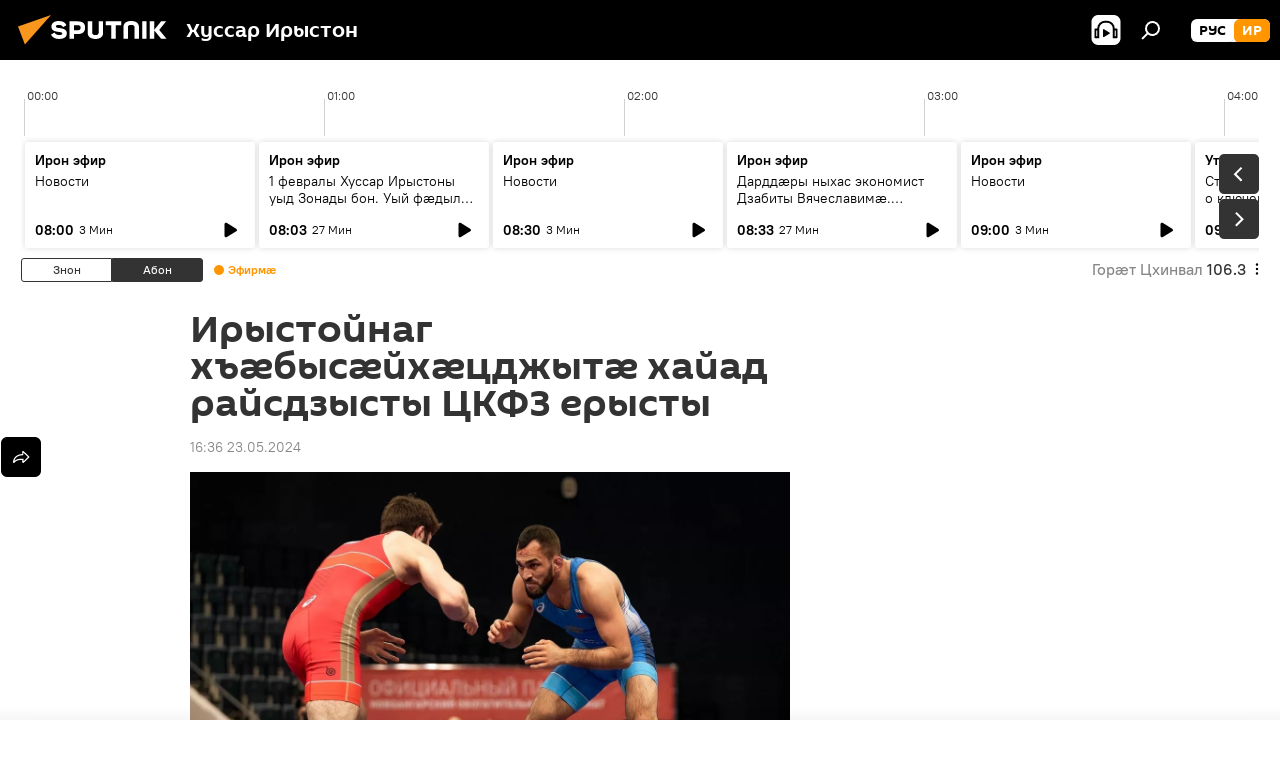

--- FILE ---
content_type: text/html; charset=utf-8
request_url: https://sputnik-ossetia.com/20240523/irystoynag-khbysykhtsdzhyt-khayad-raysdzysty-tskfz-erysty-29155972.html
body_size: 21585
content:
<!DOCTYPE html><html lang="os" data-lang="oss" data-charset="" dir="ltr"><head prefix="og: http://ogp.me/ns# fb: http://ogp.me/ns/fb# article: http://ogp.me/ns/article#"><title>Ирыстойнаг хъæбысæйхæцджытæ хайад райсдзысты ЦКФЗ ерысты - 23.05.2024 мӕ, Sputnik Хуссар Ирыстон</title><meta name="description" content="ЦХИНВАЛ, 23 май – Sputnik, Дзæгъиаты Олег. Дыууын æртæ уæгъдибар хъæбысæйхæцæджы Ирыстонæй хайад райсдзысты Цæгат Кавказы федералон зылды (ЦКФЗ) ерысты 24 азы... 23.05.2024 мӕ, Sputnik Хуссар Ирыстон"><meta name="keywords" content="цӕгат ирыстон, хуссар ирыстоны, ног хабӕрттӕ, спорт"><meta http-equiv="X-UA-Compatible" content="IE=edge,chrome=1"><meta http-equiv="Content-Type" content="text/html; charset=utf-8"><meta name="robots" content="index, follow, max-image-preview:large"><meta name="viewport" content="width=device-width, initial-scale=1.0, maximum-scale=1.0, user-scalable=yes"><meta name="HandheldFriendly" content="true"><meta name="MobileOptimzied" content="width"><meta name="referrer" content="always"><meta name="format-detection" content="telephone=no"><meta name="format-detection" content="address=no"><link rel="alternate" type="application/rss+xml" href="https://sputnik-ossetia.com/export/rss2/archive/index.xml"><link rel="canonical" href="https://sputnik-ossetia.com/20240523/irystoynag-khbysykhtsdzhyt-khayad-raysdzysty-tskfz-erysty-29155972.html"><link rel="preload" as="image" href="https://cdnn1.img.sputnik-ossetia.ru/img/07e6/0b/0c/19927463_0:0:1920:1080_1920x0_80_0_0_be4b89b87c060e641af5787df1f77097.jpg.webp" imagesrcset="https://cdnn1.img.sputnik-ossetia.ru/img/07e6/0b/0c/19927463_0:0:1920:1080_640x0_80_0_0_e5ba32215a1e61938fc693a5d00fd3bb.jpg.webp 640w,https://cdnn1.img.sputnik-ossetia.ru/img/07e6/0b/0c/19927463_0:0:1920:1080_1280x0_80_0_0_e40f6232af29d0cf86867e0c905a3a2a.jpg.webp 1280w,https://cdnn1.img.sputnik-ossetia.ru/img/07e6/0b/0c/19927463_0:0:1920:1080_1920x0_80_0_0_be4b89b87c060e641af5787df1f77097.jpg.webp 1920w"><link rel="preconnect" href="https://cdnn1.img.sputnik-ossetia.ru/images/"><link rel="dns-prefetch" href="https://cdnn1.img.sputnik-ossetia.ru/images/"><link rel="alternate" hreflang="os" href="https://sputnik-ossetia.com/20240523/irystoynag-khbysykhtsdzhyt-khayad-raysdzysty-tskfz-erysty-29155972.html"><link rel="alternate" hreflang="x-default" href="https://sputnik-ossetia.com/20240523/irystoynag-khbysykhtsdzhyt-khayad-raysdzysty-tskfz-erysty-29155972.html"><link rel="apple-touch-icon" sizes="57x57" href="https://cdnn1.img.sputnik-ossetia.ru/i/favicon/favicon-57x57.png"><link rel="apple-touch-icon" sizes="60x60" href="https://cdnn1.img.sputnik-ossetia.ru/i/favicon/favicon-60x60.png"><link rel="apple-touch-icon" sizes="72x72" href="https://cdnn1.img.sputnik-ossetia.ru/i/favicon/favicon-72x72.png"><link rel="apple-touch-icon" sizes="76x76" href="https://cdnn1.img.sputnik-ossetia.ru/i/favicon/favicon-76x76.png"><link rel="apple-touch-icon" sizes="114x114" href="https://cdnn1.img.sputnik-ossetia.ru/i/favicon/favicon-114x114.png"><link rel="apple-touch-icon" sizes="120x120" href="https://cdnn1.img.sputnik-ossetia.ru/i/favicon/favicon-120x120.png"><link rel="apple-touch-icon" sizes="144x144" href="https://cdnn1.img.sputnik-ossetia.ru/i/favicon/favicon-144x144.png"><link rel="apple-touch-icon" sizes="152x152" href="https://cdnn1.img.sputnik-ossetia.ru/i/favicon/favicon-152x152.png"><link rel="apple-touch-icon" sizes="180x180" href="https://cdnn1.img.sputnik-ossetia.ru/i/favicon/favicon-180x180.png"><link rel="icon" type="image/png" sizes="192x192" href="https://cdnn1.img.sputnik-ossetia.ru/i/favicon/favicon-192x192.png"><link rel="icon" type="image/png" sizes="32x32" href="https://cdnn1.img.sputnik-ossetia.ru/i/favicon/favicon-32x32.png"><link rel="icon" type="image/png" sizes="96x96" href="https://cdnn1.img.sputnik-ossetia.ru/i/favicon/favicon-96x96.png"><link rel="icon" type="image/png" sizes="16x16" href="https://cdnn1.img.sputnik-ossetia.ru/i/favicon/favicon-16x16.png"><link rel="manifest" href="/project_data/manifest.json?4"><meta name="msapplication-TileColor" content="#F4F4F4"><meta name="msapplication-TileImage" content="https://cdnn1.img.sputnik-ossetia.ru/i/favicon/favicon-144x144.png"><meta name="theme-color" content="#F4F4F4"><link rel="shortcut icon" href="https://cdnn1.img.sputnik-ossetia.ru/i/favicon/favicon.ico"><meta property="fb:app_id" content="553399428195833"><meta name="analytics:lang" content="oss"><meta name="analytics:title" content="Ирыстойнаг хъæбысæйхæцджытæ хайад райсдзысты ЦКФЗ ерысты - 23.05.2024 мӕ, Sputnik Хуссар Ирыстон"><meta name="analytics:keyw" content="North_Ossetia, South_Ossetia, news, sports"><meta name="analytics:rubric" content=""><meta name="analytics:tags" content="Цӕгат Ирыстон, Хуссар Ирыстоны, Ног хабӕрттӕ, Спорт"><meta name="analytics:site_domain" content="sputnik-ossetia.com"><meta name="analytics:article_id" content="29155972"><meta name="analytics:url" content="https://sputnik-ossetia.com/20240523/irystoynag-khbysykhtsdzhyt-khayad-raysdzysty-tskfz-erysty-29155972.html"><meta name="analytics:p_ts" content="1716471360"><meta name="analytics:author" content="Sputnik Хуссар Ирыстон"><meta name="analytics:isscroll" content="0"><meta property="og:url" content="https://sputnik-ossetia.com/20240523/irystoynag-khbysykhtsdzhyt-khayad-raysdzysty-tskfz-erysty-29155972.html"><meta property="og:title" content="Ирыстойнаг хъæбысæйхæцджытæ хайад райсдзысты ЦКФЗ ерысты"><meta property="og:description" content="ЦХИНВАЛ, 23 май – Sputnik, Дзæгъиаты Олег. Дыууын æртæ уæгъдибар хъæбысæйхæцæджы Ирыстонæй хайад райсдзысты Цæгат Кавказы федералон зылды (ЦКФЗ) ерысты 24 азы онг кары спортсменты æхсæн Нальчикы."><meta property="og:type" content="article"><meta property="og:site_name" content="Sputnik Хуссар Ирыстон"><meta property="og:locale" content="os_OS"><meta property="og:image" content="https://cdnn1.img.sputnik-ossetia.ru/img/07e6/0b/0c/19927463_0:0:1920:1080_2072x0_60_0_0_ea6712df329295c1d0e445423be06a81.jpg.webp"><meta property="og:image:width" content="2072"><meta name="relap-image" content="https://cdnn1.img.sputnik-ossetia.ru/img/07e6/0b/0c/19927463_0:0:1920:1080_2072x0_80_0_0_e79ea21ea9eda2394e314de00a602d39.jpg.webp"><meta name="twitter:card" content="summary_large_image"><meta name="twitter:image" content="https://cdnn1.img.sputnik-ossetia.ru/img/07e6/0b/0c/19927463_0:0:1920:1080_2072x0_60_0_0_ea6712df329295c1d0e445423be06a81.jpg.webp"><meta property="article:published_time" content="20240523T1636+0300"><meta property="article:author" content="Sputnik Хуссар Ирыстон"><link rel="author" href="https://sputnik-ossetia.com"><meta property="article:section" content="ног хабӕрттӕ"><meta property="article:tag" content="Цӕгат Ирыстон"><meta property="article:tag" content="Хуссар Ирыстоны"><meta property="article:tag" content="Ног хабӕрттӕ"><meta property="article:tag" content="Спорт"><meta name="relap-entity-id" content="29155972"><link rel="amphtml" href="https://sputnik-ossetia.com/amp/20240523/irystoynag-khbysykhtsdzhyt-khayad-raysdzysty-tskfz-erysty-29155972.html"><link rel="preload" as="style" onload="this.onload=null;this.rel='stylesheet'" type="text/css" href="https://cdnn1.img.sputnik-ossetia.ru/css/libs/fonts.min.css?911eb65935"><link rel="stylesheet" type="text/css" href="https://cdnn1.img.sputnik-ossetia.ru/css/common.min.css?9149894256"><link rel="stylesheet" type="text/css" href="https://cdnn1.img.sputnik-ossetia.ru/css/radioschedule.min.css?975ce1b4d"><link rel="stylesheet" type="text/css" href="https://cdnn1.img.sputnik-ossetia.ru/css/article.min.css?913fe17605"><script src="https://cdnn1.img.sputnik-ossetia.ru/min/js/dist/head.js?9c9052ef3"></script><script data-iub-purposes="1">var _paq = _paq || []; (function() {var stackDomain = window.location.hostname.split('.').reverse();var domain = stackDomain[1] + '.' + stackDomain[0];_paq.push(['setCDNMask', new RegExp('cdn(\\w+).img.'+domain)]); _paq.push(['setSiteId', 'sputnik_os']); _paq.push(['trackPageView']); _paq.push(['enableLinkTracking']); var d=document, g=d.createElement('script'), s=d.getElementsByTagName('script')[0]; g.type='text/javascript'; g.defer=true; g.async=true; g.src='//a.sputniknews.com/js/sputnik.js'; s.parentNode.insertBefore(g,s); } )();</script>
            
                <!-- Matomo Tag Manager -->
                <script>
                    var _mtm = window._mtm = window._mtm || [];
                    _mtm.push({'mtm.startTime': (new Date().getTime()), 'event': 'mtm.Start'});
                    var d=document, g=d.createElement('script'), s=d.getElementsByTagName('script')[0];
                    g.async=true; g.src='https://mtm.ria.ru/container_xYdyY6VS.js'; s.parentNode.insertBefore(g,s);
                </script>
                <!-- End Matomo Tag Manager -->
            
        <script type="text/javascript" src="https://cdnn1.img.sputnik-ossetia.ru/min/js/libs/banners/adfx.loader.bind.js?98d724fe2"></script><script>
                (window.yaContextCb = window.yaContextCb || []).push(() => {
                    replaceOriginalAdFoxMethods();
                    window.Ya.adfoxCode.hbCallbacks = window.Ya.adfoxCode.hbCallbacks || [];
                })
            </script><!--В <head> сайта один раз добавьте код загрузчика-->
<script>window.yaContextCb = window.yaContextCb || []</script>
<script src="https://yandex.ru/ads/system/context.js" async></script><script>var endlessScrollFirst = 29155972; var endlessScrollUrl = '/services/article/infinity/'; var endlessScrollAlgorithm = ''; var endlessScrollQueue = [37156778,37156648,37147015,37149853,37146902,37146494,37146773,37160680,37160201,37158954,37156778,37156648,37149853,37150675,37147015];</script><script>var endlessScrollFirst = 29155972; var endlessScrollUrl = '/services/article/infinity/'; var endlessScrollAlgorithm = ''; var endlessScrollQueue = [37156778,37156648,37147015,37149853,37146902,37146494,37146773,37160680,37160201,37158954,37156778,37156648,37149853,37150675,37147015];</script></head><body id="body" data-ab="a" data-emoji="0" class="site_os m-page-article "><div class="schema_org" itemscope="itemscope" itemtype="https://schema.org/WebSite"><meta itemprop="name" content="Sputnik Хуссар Ирыстон"><meta itemprop="alternateName" content="Sputnik Хуссар Ирыстон"><meta itemprop="description" content="Бӕстӕ ӕмӕ дунейы раст ӕмӕ оперативон хабӕртты тыххӕй"><a itemprop="url" href="https://sputnik-ossetia.com" title="Sputnik Хуссар Ирыстон"> </a><meta itemprop="image" content="https://sputnik-ossetia.com/i/logo/logo.png"></div><ul class="schema_org" itemscope="itemscope" itemtype="http://schema.org/BreadcrumbList"><li itemprop="itemListElement" itemscope="itemscope" itemtype="http://schema.org/ListItem"><meta itemprop="name" content="Sputnik Хуссар Ирыстон"><meta itemprop="position" content="1"><meta itemprop="item" content="https://sputnik-ossetia.com"><a itemprop="url" href="https://sputnik-ossetia.com" title="Sputnik Хуссар Ирыстон"> </a></li><li itemprop="itemListElement" itemscope="itemscope" itemtype="http://schema.org/ListItem"><meta itemprop="name" content="ног хабӕрттӕ"><meta itemprop="position" content="2"><meta itemprop="item" content="https://sputnik-ossetia.com/20240523/"><a itemprop="url" href="https://sputnik-ossetia.com/20240523/" title="ног хабӕрттӕ"> </a></li><li itemprop="itemListElement" itemscope="itemscope" itemtype="http://schema.org/ListItem"><meta itemprop="name" content="Ирыстойнаг хъæбысæйхæцджытæ хайад райсдзысты ЦКФЗ ерысты"><meta itemprop="position" content="3"><meta itemprop="item" content="https://sputnik-ossetia.com/20240523/irystoynag-khbysykhtsdzhyt-khayad-raysdzysty-tskfz-erysty-29155972.html"><a itemprop="url" href="https://sputnik-ossetia.com/20240523/irystoynag-khbysykhtsdzhyt-khayad-raysdzysty-tskfz-erysty-29155972.html" title="Ирыстойнаг хъæбысæйхæцджытæ хайад райсдзысты ЦКФЗ ерысты"> </a></li></ul><div class="container"><div class="banner m-before-header m-article-desktop" data-position="article_desktop_header" data-infinity="1"><aside class="banner__content"><iframe class="relap-runtime-iframe" style="position:absolute;top:-9999px;left:-9999px;visibility:hidden;" srcdoc="<script src='https://relap.io/v7/relap.js' data-relap-token='HvaPHeJmpVila25r'></script>"></iframe>

<!--AdFox START-->
<!--riaru-->
<!--Площадка: sputnik-ossetia.ru / * / *-->
<!--Тип баннера: 100%x-->
<!--Расположение: 39223_n-bn23-х120-desk-->
<div id="adfox_163525042742122111_1"></div>
<script>
    window.yaContextCb.push(()=>{
        Ya.adfoxCode.create({
            ownerId: 249922,
            containerId: 'adfox_163525042742122111_1',
            params: {
                pp: 'btpg',
                ps: 'ckbi',
                p2: 'fluh',
                puid1: '',
                puid2: '',
                puid3: '',
                puid4: 'North_Ossetia:South_Ossetia:news:sports',
                puid5: ''
            }
        })
    })
</script></aside></div><div class="banner m-before-header m-article-mobile" data-position="article_mobile_header" data-infinity="1"><aside class="banner__content"><!--AdFox START-->
<!--riaru-->
<!--Площадка: sputnik-ossetia.ru / * / *-->
<!--Тип баннера: 100%x-->
<!--Расположение: 39228_n-bn28-х100-mob-->
<div id="adfox_163525067294661621_1"></div>
<script>
    window.yaContextCb.push(()=>{
        Ya.adfoxCode.create({
            ownerId: 249922,
            containerId: 'adfox_163525067294661621_1',
            params: {
                pp: 'btpi',
                ps: 'ckbi',
                p2: 'fluh',
                puid1: '',
                puid2: '',
                puid3: '',
                puid4: 'North_Ossetia:South_Ossetia:news:sports',
                puid5: ''
            }
        })
    })
</script></aside></div></div><div class="page" id="page"><div id="alerts"><script type="text/template" id="alertAfterRegisterTemplate">
                    
                        <div class="auth-alert m-hidden" id="alertAfterRegister">
                            <div class="auth-alert__text">
                                <%- data.success_title %> <br />
                                <%- data.success_email_1 %>
                                <span class="m-email"></span>
                                <%- data.success_email_2 %>
                            </div>
                            <div class="auth-alert__btn">
                                <button class="form__btn m-min m-black confirmEmail">
                                    <%- data.send %>
                                </button>
                            </div>
                        </div>
                    
                </script><script type="text/template" id="alertAfterRegisterNotifyTemplate">
                    
                        <div class="auth-alert" id="alertAfterRegisterNotify">
                            <div class="auth-alert__text">
                                <%- data.golink_1 %>
                                <span class="m-email">
                                    <%- user.mail %>
                                </span>
                                <%- data.golink_2 %>
                            </div>
                            <% if (user.registerConfirmCount <= 2 ) {%>
                                <div class="auth-alert__btn">
                                    <button class="form__btn m-min m-black confirmEmail">
                                        <%- data.send %>
                                    </button>
                                </div>
                            <% } %>
                        </div>
                    
                </script></div><div class="anchor" id="anchor"><div class="header " id="header"><div class="m-relative"><div class="container m-header"><div class="header__wrap"><div class="header__name"><div class="header__logo"><a href="/" title="Sputnik Хуссар Ирыстон"><svg xmlns="http://www.w3.org/2000/svg" width="176" height="44" viewBox="0 0 176 44" fill="none"><path class="chunk_1" fill-rule="evenodd" clip-rule="evenodd" d="M45.8073 18.3817C45.8073 19.5397 47.1661 19.8409 49.3281 20.0417C54.1074 20.4946 56.8251 21.9539 56.8461 25.3743C56.8461 28.7457 54.2802 30.9568 48.9989 30.9568C44.773 30.9568 42.1067 29.1496 41 26.5814L44.4695 24.5688C45.3754 25.9277 46.5334 27.0343 49.4005 27.0343C51.3127 27.0343 52.319 26.4296 52.319 25.5751C52.319 24.5665 51.6139 24.2163 48.3942 23.866C43.7037 23.3617 41.3899 22.0029 41.3899 18.5824C41.3899 15.9675 43.3511 13 48.9359 13C52.9611 13 55.6274 14.8095 56.4305 17.1746L53.1105 19.1358C53.0877 19.1012 53.0646 19.0657 53.041 19.0295C52.4828 18.1733 51.6672 16.9224 48.6744 16.9224C46.914 16.9224 45.8073 17.4758 45.8073 18.3817ZM67.4834 13.3526H59.5918V30.707H64.0279V26.0794H67.4484C72.1179 26.0794 75.0948 24.319 75.0948 19.6401C75.0854 15.3138 72.6199 13.3526 67.4834 13.3526ZM67.4834 22.206H64.0186V17.226H67.4834C69.8975 17.226 70.654 18.0291 70.654 19.6891C70.6587 21.6527 69.6524 22.206 67.4834 22.206ZM88.6994 24.7206C88.6994 26.2289 87.4924 27.0857 85.3794 27.0857C83.3178 27.0857 82.1597 26.2289 82.1597 24.7206V13.3526H77.7236V25.0264C77.7236 28.6477 80.7425 30.9615 85.4704 30.9615C89.9999 30.9615 93.1168 28.8601 93.1168 25.0264V13.3526H88.6808L88.6994 24.7206ZM136.583 13.3526H132.159V30.7023H136.583V13.3526ZM156.097 13.3526L149.215 21.9235L156.45 30.707H151.066L144.276 22.4559V30.707H139.85V13.3526H144.276V21.8021L151.066 13.3526H156.097ZM95.6874 17.226H101.221V30.707H105.648V17.226H111.181V13.3526H95.6874V17.226ZM113.49 18.7342C113.49 15.2134 116.458 13 121.085 13C125.715 13 128.888 15.0616 128.902 18.7342V30.707H124.466V18.935C124.466 17.6789 123.259 16.8734 121.146 16.8734C119.094 16.8734 117.926 17.6789 117.926 18.935V30.707H113.49V18.7342Z" fill="white"></path><path class="chunk_2" d="M41 7L14.8979 36.5862L8 18.431L41 7Z" fill="#F8961D"></path></svg></a></div><div class="header__project"><span class="header__project-title">Хуссар Ирыстон</span></div></div><div class="header__controls" data-nosnippet=""><div class="share m-header" data-id="29155972" data-url="https://sputnik-ossetia.com/20240523/irystoynag-khbysykhtsdzhyt-khayad-raysdzysty-tskfz-erysty-29155972.html" data-title="Ирыстойнаг хъæбысæйхæцджытæ хайад райсдзысты ЦКФЗ ерысты"></div><div class="header__menu"><span class="header__menu-item header__menu-item-radioButton" id="radioButton" data-stream="https://nfw.ria.ru/flv/audio.aspx?ID=2389730&amp;type=mp3"><svg class="svg-icon"><use xmlns:xlink="http://www.w3.org/1999/xlink" xlink:href="/i/sprites/package/inline.svg?63#radio2"></use></svg></span><span class="header__menu-item" data-modal-open="search"><svg class="svg-icon"><use xmlns:xlink="http://www.w3.org/1999/xlink" xlink:href="/i/sprites/package/inline.svg?63#search"></use></svg></span></div><div class="switcher m-double"><div class="switcher__label"><span class="switcher__title">ир</span><span class="switcher__icon"><svg class="svg-icon"><use xmlns:xlink="http://www.w3.org/1999/xlink" xlink:href="/i/sprites/package/inline.svg?63#arrowDown"></use></svg></span></div><div class="switcher__dropdown"><div translate="no" class="notranslate"><div class="switcher__list"><a href="https://sputnik-ossetia.ru/" class="switcher__link"><span class="switcher__project">Sputnik Южная Осетия</span><span class="switcher__abbr" data-abbr="рус">рус</span></a><a href="https://sputnik-ossetia.com/" class="switcher__link m-selected"><span class="switcher__project">Sputnik Хуссар Ирыстон</span><span class="switcher__abbr" data-abbr="ир">ир</span><i class="switcher__accept"><svg class="svg-icon"><use xmlns:xlink="http://www.w3.org/1999/xlink" xlink:href="/i/sprites/package/inline.svg?63#ok"></use></svg></i></a></div></div></div></div></div></div></div></div></div></div><script>var GLOBAL = GLOBAL || {}; GLOBAL.translate = {}; GLOBAL.rtl = 0; GLOBAL.lang = "oss"; GLOBAL.design = "os"; GLOBAL.charset = ""; GLOBAL.project = "sputnik_os"; GLOBAL.htmlCache = 1; GLOBAL.translate.search = {}; GLOBAL.translate.search.notFound = "Ницы ссардтам"; GLOBAL.translate.search.stringLenght = "Фылдӕр дамгъӕтӕ бафтаут бацагурынӕн"; GLOBAL.www = "https://sputnik-ossetia.com"; GLOBAL.seo = {}; GLOBAL.seo.title = ""; GLOBAL.seo.keywords = ""; GLOBAL.seo.description = ""; GLOBAL.sock = {}; GLOBAL.sock.server = "https://cm.sputniknews.com/chat"; GLOBAL.sock.lang = "oss"; GLOBAL.sock.project = "sputnik_os"; GLOBAL.social = {}; GLOBAL.social.fbID = "553399428195833"; GLOBAL.share = [ { name: 'vk', mobile: false },{ name: 'odnoklassniki', mobile: false },{ name: 'telegram', mobile: false },{ name: 'messenger', mobile: true },{ name: 'twitter', mobile: false } ]; GLOBAL.csrf_token = ''; GLOBAL.search = {}; GLOBAL.auth = {}; GLOBAL.auth.status = 'error'; GLOBAL.auth.provider = ''; GLOBAL.auth.twitter = '/id/twitter/request/'; GLOBAL.auth.facebook = '/id/facebook/request/'; GLOBAL.auth.vkontakte = '/id/vkontakte/request/'; GLOBAL.auth.google = '/id/google/request/'; GLOBAL.auth.ok = '/id/ok/request/'; GLOBAL.auth.apple = '/id/apple/request/'; GLOBAL.auth.moderator = ''; GLOBAL.user = {}; GLOBAL.user.id = ""; GLOBAL.user.emailActive = ""; GLOBAL.user.registerConfirmCount = 0; GLOBAL.article = GLOBAL.article || {}; GLOBAL.article.id = 29155972; GLOBAL.article.chat_expired = !!1; GLOBAL.chat = GLOBAL.chat || {}; GLOBAL.chat.show = !!1; GLOBAL.locale = {"convertDate":{"yesterday":"\u0417\u043d\u043e\u043d","hours":{"nominative":"%{s} \u043c\u0438\u043d\u0443\u0442\u0443 \u043d\u0430\u0437\u0430\u0434","genitive":"%{s} \u043c\u0438\u043d\u0443\u0442\u044b \u043d\u0430\u0437\u0430\u0434"},"minutes":{"nominative":"%{s} \u0447\u0430\u0441 \u043d\u0430\u0437\u0430\u0434","genitive":"%{s} \u0447\u0430\u0441\u0430 \u043d\u0430\u0437\u0430\u0434"}},"js_templates":{"unread":"\u041d\u0435\u043f\u0440\u043e\u0447\u0438\u0442\u0430\u043d\u043d\u044b\u0435","you":"\u0412\u044b","author":"\u0430\u0432\u0442\u043e\u0440","report":"\u041f\u043e\u0436\u0430\u043b\u043e\u0432\u0430\u0442\u044c\u0441\u044f","reply":"\u041e\u0442\u0432\u0435\u0442\u0438\u0442\u044c","block":"\u0417\u0430\u0431\u043b\u043e\u043a\u0438\u0440\u043e\u0432\u0430\u0442\u044c","remove":"\u0423\u0434\u0430\u043b\u0438\u0442\u044c","closeall":"\u0417\u0430\u043a\u0440\u044b\u0442\u044c \u0432\u0441\u0435","notifications":"Notificaciones","disable_twelve":"\u041e\u0442\u043a\u043b\u044e\u0447\u0438\u0442\u044c \u043d\u0430 12 \u0447\u0430\u0441\u043e\u0432","new_message":"\u041d\u043e\u0432\u043e\u0435 \u0441\u043e\u043e\u0431\u0449\u0435\u043d\u0438\u0435 \u043e\u0442 sputniknews.ru","acc_block":"\u0412\u0430\u0448 \u0430\u043a\u043a\u0430\u0443\u043d\u0442 \u0437\u0430\u0431\u043b\u043e\u043a\u0438\u0440\u043e\u0432\u0430\u043d \u0430\u0434\u043c\u0438\u043d\u0438\u0441\u0442\u0440\u0430\u0442\u043e\u0440\u043e\u043c \u0441\u0430\u0439\u0442\u0430","acc_unblock":"\u0412\u0430\u0448 \u0430\u043a\u043a\u0430\u0443\u043d\u0442 \u0440\u0430\u0437\u0431\u043b\u043e\u043a\u0438\u0440\u043e\u0432\u0430\u043d \u0430\u0434\u043c\u0438\u043d\u0438\u0441\u0442\u0440\u0430\u0442\u043e\u0440\u043e\u043c \u0441\u0430\u0439\u0442\u0430","you_subscribe_1":"\u0412\u044b \u043f\u043e\u0434\u043f\u0438\u0441\u0430\u043d\u044b \u043d\u0430 \u0442\u0435\u043c\u0443 ","you_subscribe_2":"\u0423\u043f\u0440\u0430\u0432\u043b\u044f\u0442\u044c \u0441\u0432\u043e\u0438\u043c\u0438 \u043f\u043e\u0434\u043f\u0438\u0441\u043a\u0430\u043c\u0438 \u0432\u044b \u043c\u043e\u0436\u0435\u0442\u0435 \u0432 \u043b\u0438\u0447\u043d\u043e\u043c \u043a\u0430\u0431\u0438\u043d\u0435\u0442\u0435","you_received_warning_1":"\u0412\u044b \u043f\u043e\u043b\u0443\u0447\u0438\u043b\u0438 ","you_received_warning_2":" \u043f\u0440\u0435\u0434\u0443\u043f\u0440\u0435\u0436\u0434\u0435\u043d\u0438\u0435. \u0423\u0432\u0430\u0436\u0430\u0439\u0442\u0435 \u0434\u0440\u0443\u0433\u0438\u0445 \u0443\u0447\u0430\u0441\u0442\u043d\u0438\u043a\u043e\u0432 \u0438 \u043d\u0435 \u043d\u0430\u0440\u0443\u0448\u0430\u0439\u0442\u0435 \u043f\u0440\u0430\u0432\u0438\u043b\u0430 \u043a\u043e\u043c\u043c\u0435\u043d\u0442\u0438\u0440\u043e\u0432\u0430\u043d\u0438\u044f. \u041f\u043e\u0441\u043b\u0435 \u0442\u0440\u0435\u0442\u044c\u0435\u0433\u043e \u043d\u0430\u0440\u0443\u0448\u0435\u043d\u0438\u044f \u0432\u044b \u0431\u0443\u0434\u0435\u0442\u0435 \u0437\u0430\u0431\u043b\u043e\u043a\u0438\u0440\u043e\u0432\u0430\u043d\u044b \u043d\u0430 12 \u0447\u0430\u0441\u043e\u0432.","block_time":"\u0421\u0440\u043e\u043a \u0431\u043b\u043e\u043a\u0438\u0440\u043e\u0432\u043a\u0438: ","hours":" \u0447\u0430\u0441\u043e\u0432","forever":"\u043d\u0430\u0432\u0441\u0435\u0433\u0434\u0430","feedback":"\u0421\u0432\u044f\u0437\u0430\u0442\u044c\u0441\u044f","my_subscriptions":"\u041c\u043e\u0438 \u043f\u043e\u0434\u043f\u0438\u0441\u043a\u0438","rules":"\u041f\u0440\u0430\u0432\u0438\u043b\u0430 \u043a\u043e\u043c\u043c\u0435\u043d\u0442\u0438\u0440\u043e\u0432\u0430\u043d\u0438\u044f \u043c\u0430\u0442\u0435\u0440\u0438\u0430\u043b\u043e\u0432","chat":"\u0427\u0430\u0442: ","chat_new_messages":"\u041d\u043e\u0432\u044b\u0435 \u0441\u043e\u043e\u0431\u0449\u0435\u043d\u0438\u044f \u0432 \u0447\u0430\u0442\u0435","chat_moder_remove_1":"\u0412\u0430\u0448\u0435 \u0441\u043e\u043e\u0431\u0449\u0435\u043d\u0438\u0435 ","chat_moder_remove_2":" \u0431\u044b\u043b\u043e \u0443\u0434\u0430\u043b\u0435\u043d\u043e \u0430\u0434\u043c\u0438\u043d\u0438\u0441\u0442\u0440\u0430\u0442\u043e\u0440\u043e\u043c","chat_close_time_1":"\u0412 \u0447\u0430\u0442\u0435 \u043d\u0438\u043a\u0442\u043e \u043d\u0435 \u043f\u0438\u0441\u0430\u043b \u0431\u043e\u043b\u044c\u0448\u0435 12 \u0447\u0430\u0441\u043e\u0432, \u043e\u043d \u0437\u0430\u043a\u0440\u043e\u0435\u0442\u0441\u044f \u0447\u0435\u0440\u0435\u0437 ","chat_close_time_2":" \u0447\u0430\u0441\u043e\u0432","chat_new_emoji_1":"\u041d\u043e\u0432\u044b\u0435 \u0440\u0435\u0430\u043a\u0446\u0438\u0438 ","chat_new_emoji_2":" \u0432\u0430\u0448\u0435\u043c\u0443 \u0441\u043e\u043e\u0431\u0449\u0435\u043d\u0438\u044e ","chat_message_reply_1":"\u041d\u0430 \u0432\u0430\u0448 \u043a\u043e\u043c\u043c\u0435\u043d\u0442\u0430\u0440\u0438\u0439 ","chat_message_reply_2":" \u043e\u0442\u0432\u0435\u0442\u0438\u043b \u043f\u043e\u043b\u044c\u0437\u043e\u0432\u0430\u0442\u0435\u043b\u044c ","chat_verify_message":"\n \u0421\u043f\u0430\u0441\u0438\u0431\u043e! \u0412\u0430\u0448\u0435 \u0441\u043e\u043e\u0431\u0449\u0435\u043d\u0438\u0435 \u0431\u0443\u0434\u0435\u0442 \u043e\u043f\u0443\u0431\u043b\u0438\u043a\u043e\u0432\u0430\u043d\u043e \u043f\u043e\u0441\u043b\u0435 \u043f\u0440\u043e\u0432\u0435\u0440\u043a\u0438 \u043c\u043e\u0434\u0435\u0440\u0430\u0442\u043e\u0440\u0430\u043c\u0438 \u0441\u0430\u0439\u0442\u0430.\n ","emoji_1":"\u041d\u0440\u0430\u0432\u0438\u0442\u0441\u044f","emoji_2":"\u0425\u0430-\u0425\u0430","emoji_3":"\u0423\u0434\u0438\u0432\u0438\u0442\u0435\u043b\u044c\u043d\u043e","emoji_4":"\u0413\u0440\u0443\u0441\u0442\u043d\u043e","emoji_5":"\u0412\u043e\u0437\u043c\u0443\u0442\u0438\u0442\u0435\u043b\u044c\u043d\u043e","emoji_6":"\u041d\u0435 \u043d\u0440\u0430\u0432\u0438\u0442\u0441\u044f","site_subscribe_podcast":{"success":"\u0421\u043f\u0430\u0441\u0438\u0431\u043e, \u0432\u044b \u043f\u043e\u0434\u043f\u0438\u0441\u0430\u043d\u044b \u043d\u0430 \u0440\u0430\u0441\u0441\u044b\u043b\u043a\u0443! \u041d\u0430\u0441\u0442\u0440\u043e\u0438\u0442\u044c \u0438\u043b\u0438 \u043e\u0442\u043c\u0435\u043d\u0438\u0442\u044c \u043f\u043e\u0434\u043f\u0438\u0441\u043a\u0443 \u043c\u043e\u0436\u043d\u043e \u0432 \u043b\u0438\u0447\u043d\u043e\u043c \u043a\u0430\u0431\u0438\u043d\u0435\u0442\u0435","subscribed":"\u0412\u044b \u0443\u0436\u0435 \u043f\u043e\u0434\u043f\u0438\u0441\u0430\u043d\u044b \u043d\u0430 \u044d\u0442\u0443 \u0440\u0430\u0441\u0441\u044b\u043b\u043a\u0443","error":"\u041f\u0440\u043e\u0438\u0437\u043e\u0448\u043b\u0430 \u043d\u0435\u043f\u0440\u0435\u0434\u0432\u0438\u0434\u0435\u043d\u043d\u0430\u044f \u043e\u0448\u0438\u0431\u043a\u0430. \u041f\u043e\u0436\u0430\u043b\u0443\u0439\u0441\u0442\u0430, \u043f\u043e\u0432\u0442\u043e\u0440\u0438\u0442\u0435 \u043f\u043e\u043f\u044b\u0442\u043a\u0443 \u043f\u043e\u0437\u0436\u0435"},"radioschedule":{"live":"\u042d\u0444\u0438\u0440","minute":" \u041c\u0438\u043d"}},"smartcaptcha":{"site_key":"ysc1_Zf0zfLRI3tRHYHJpbX6EjjBcG1AhG9LV0dmZQfJu8ba04c1b"}}; GLOBAL = {...GLOBAL, ...{"subscribe":{"@attributes":{"ratio":"0.2"},"email":"\u041d\u044b\u0444\u0444\u044b\u0441\u0441\u0443\u0442","button":"\u0411\u0430\u0444\u044b\u0441\u0441\u044b\u043d","send":"\u0411\u0443\u0437\u043d\u044b\u0433, \u0430\u0440\u0432\u044b\u0441\u0442\u0430\u043c \u0443\u044b\u043d \u0444\u044b\u0441\u0442\u04d5\u0433 \u0434\u04d5\u043d\u0446\u04d5\u0433\u0438\u043c\u04d5","subscribe":"\u0411\u0443\u0437\u043d\u044b\u0433, \u0441\u044b\u043c\u0430\u0445 \u0440\u0430\u0444\u044b\u0441\u0442\u0430\u0442 ","confirm":"\u0421\u044b\u043c\u0430\u0445 \u0440\u0430\u0437\u0434\u04d5\u0440 \u0440\u0430\u0444\u044b\u0441\u0442\u0430\u0442 \u0430\u0446\u044b \u0430\u0440\u0432\u044b\u0441\u0442\u044b\u0442\u04d5","registration":{"@attributes":{"button":"\u0417\u0430\u0440\u0435\u0433\u0438\u0441\u0442\u0440\u0438\u0440\u043e\u0432\u0430\u0442\u044c\u0441\u044f","ratio":"0.1"}},"social":{"@attributes":{"count":"6","ratio":"0.7"},"comment":[{},{},{},{}],"item":[{"@attributes":{"type":"vk","title":"vkontakte","url":"https:\/\/vk.ru\/public95837632"}},{"@attributes":{"type":"ok","title":"odnoklassniki","url":"https:\/\/ok.ru\/group\/52824727486552","ratio":"0.125"}},{"@attributes":{"type":"tg","title":"telegram","url":"https:\/\/t.me\/sputnikossetia","ratio":"0.125"}}]}}}}; GLOBAL.js = {}; GLOBAL.js.videoplayer = "https://cdnn1.img.sputnik-ossetia.ru/min/js/dist/videoplayer.js?9651130d6"; GLOBAL.userpic = "/userpic/"; GLOBAL.gmt = ""; GLOBAL.tz = "+0300"; GLOBAL.projectList = [ { title: 'ӕхсӕнадӕмон', country: [ { title: 'Англисаг', url: 'https://sputnikglobe.com', flag: 'flags-INT', lang: 'International', lang2: 'English' }, ] }, { title: 'ӕввахс скӕсӕн', country: [ { title: 'Арабаг', url: 'https://sarabic.ae/', flag: 'flags-INT', lang: 'Sputnik عربي', lang2: 'Arabic' }, { title: 'Туркаг', url: 'https://anlatilaninotesi.com.tr/', flag: 'flags-TUR', lang: 'Türkiye', lang2: 'Türkçe' }, { title: 'Фарси', url: 'https://spnfa.ir/', flag: 'flags-INT', lang: 'Sputnik ایران', lang2: 'Persian' }, { title: 'Дари', url: 'https://sputnik.af/', flag: 'flags-INT', lang: 'Sputnik افغانستان', lang2: 'Dari' }, ] }, { title: 'Латинаг Америкæ', country: [ { title: 'Испайнаг', url: 'https://noticiaslatam.lat/', flag: 'flags-INT', lang: 'Mundo', lang2: 'Español' }, { title: 'Пуртугалийаг', url: 'https://noticiabrasil.net.br/', flag: 'flags-BRA', lang: 'Brasil', lang2: 'Português' }, ] }, { title: 'Хуссар Ази', country: [ { title: 'Хинди', url: 'https://hindi.sputniknews.in', flag: 'flags-IND', lang: 'भारत', lang2: 'हिंदी' }, { title: 'Англисаг', url: 'https://sputniknews.in', flag: 'flags-IND', lang: 'India', lang2: 'English' }, ] }, { title: 'Скӕсӕйнаг ӕмӕ Хуссар-Скӕсӕйнаг Ази', country: [ { title: 'Вьетнамаг', url: 'https://kevesko.vn/', flag: 'flags-VNM', lang: 'Việt Nam', lang2: 'Tiếng Việt' }, { title: 'Япойнаг', url: 'https://sputniknews.jp/', flag: 'flags-JPN', lang: '日本', lang2: '日本語' }, { title: 'Китайаг', url: 'https://sputniknews.cn/', flag: 'flags-CHN', lang: '中国', lang2: '中文' }, ] }, { title: 'Централон Ази', country: [ { title: 'Казахаг', url: 'https://sputnik.kz/', flag: 'flags-KAZ', lang: 'Қазақстан', lang2: 'Қазақ тілі' }, { title: 'Киргизийаг', url: 'https://sputnik.kg/', flag: 'flags-KGZ', lang: 'Кыргызстан', lang2: 'Кыргызча' }, { title: 'Узбекаг', url: 'https://oz.sputniknews.uz/', flag: 'flags-UZB', lang: 'Oʻzbekiston', lang2: 'Ўзбекча' }, { title: 'Таджикаг', url: 'https://sputnik.tj/', flag: 'flags-TJK', lang: 'Тоҷикистон', lang2: 'Тоҷикӣ' }, ] }, { title: 'Африкæ', country: [ { title: 'Французаг', url: 'https://fr.sputniknews.africa/', flag: 'flags-INT', lang: 'Afrique', lang2: 'Français' }, { title: 'Англисаг', url: 'https://en.sputniknews.africa', flag: 'flags-INT', lang: 'Africa', lang2: 'English' }, ] }, { title: 'Фӕскавказ', country: [ { title: 'Сомихаг', url: 'https://arm.sputniknews.ru/', flag: 'flags-ARM', lang: 'Արմենիա', lang2: 'Հայերեն' }, { title: 'Абхазаг', url: 'https://sputnik-abkhazia.info/', flag: 'flags-ABH', lang: 'Аҧсны', lang2: 'Аҧсышәала' }, { title: 'Ирон', url: 'https://sputnik-ossetia.com/', flag: 'flags-OST', lang: 'Хуссар Ирыстон', lang2: 'Иронау' }, { title: 'Азербайджанаг', url: 'https://sputnik.az/', flag: 'flags-AZE', lang: 'Azərbaycan', lang2: 'Аzərbaycanca' }, ] }, { title: 'Европӕ', country: [ { title: 'Сербаг', url: 'https://sputnikportal.rs/', flag: 'flags-SRB', lang: 'Србиjа', lang2: 'Српски' }, { title: 'Уырыссаг', url: 'https://lv.sputniknews.ru/', flag: 'flags-LVA', lang: 'Latvija', lang2: 'Русский' }, { title: 'Уырыссаг', url: 'https://lt.sputniknews.ru/', flag: 'flags-LTU', lang: 'Lietuva', lang2: 'Русский' }, { title: 'Молдаваг', url: 'https://md.sputniknews.com/', flag: 'flags-MDA', lang: 'Moldova', lang2: 'Moldovenească' }, { title: 'Белоруссаг', url: 'https://bel.sputnik.by/', flag: 'flags-BLR', lang: 'Беларусь', lang2: 'Беларускi' } ] }, ];</script><div class="wrapper" id="endless" data-infinity-max-count="2"><div class="radioschedule"><div class="radioschedule__inner"><div class="radioschedule__time"><div class="radioschedule__time-scroll"><div class="radioschedule__time-list"><div class="radioschedule__time-day"><div class="radioschedule__time-line-item" style="left: 0px;">00:00</div><div class="radioschedule__time-line-item" style="left: 300px;">01:00</div><div class="radioschedule__time-line-item" style="left: 600px;">02:00</div><div class="radioschedule__time-line-item" style="left: 900px;">03:00</div><div class="radioschedule__time-line-item" style="left: 1200px;">04:00</div><div class="radioschedule__time-line-item" style="left: 1500px;">05:00</div><div class="radioschedule__time-line-item" style="left: 1800px;">06:00</div><div class="radioschedule__time-line-item" style="left: 2100px;">07:00</div><div class="radioschedule__time-line-item" style="left: 2400px;">08:00</div><div class="radioschedule__time-line-item" style="left: 2700px;">09:00</div><div class="radioschedule__time-line-item" style="left: 3000px;">10:00</div><div class="radioschedule__time-line-item" style="left: 3300px;">11:00</div><div class="radioschedule__time-line-item" style="left: 3600px;">12:00</div><div class="radioschedule__time-line-item" style="left: 3900px;">13:00</div><div class="radioschedule__time-line-item" style="left: 4200px;">14:00</div><div class="radioschedule__time-line-item" style="left: 4500px;">15:00</div><div class="radioschedule__time-line-item" style="left: 4800px;">16:00</div><div class="radioschedule__time-line-item" style="left: 5100px;">17:00</div><div class="radioschedule__time-line-item" style="left: 5400px;">18:00</div><div class="radioschedule__time-line-item" style="left: 5700px;">19:00</div><div class="radioschedule__time-line-item" style="left: 6000px;">20:00</div><div class="radioschedule__time-line-item" style="left: 6300px;">21:00</div><div class="radioschedule__time-line-item" style="left: 6600px;">22:00</div><div class="radioschedule__time-line-item" style="left: 6900px;">23:00</div></div><div class="radioschedule__time-day"><div class="radioschedule__time-line-item" style="left: 0px;">00:00</div><div class="radioschedule__time-line-item" style="left: 300px;">01:00</div><div class="radioschedule__time-line-item" style="left: 600px;">02:00</div><div class="radioschedule__time-line-item" style="left: 900px;">03:00</div><div class="radioschedule__time-line-item" style="left: 1200px;">04:00</div><div class="radioschedule__time-line-item" style="left: 1500px;">05:00</div><div class="radioschedule__time-line-item" style="left: 1800px;">06:00</div><div class="radioschedule__time-line-item" style="left: 2100px;">07:00</div><div class="radioschedule__time-line-item" style="left: 2400px;">08:00</div><div class="radioschedule__time-line-item" style="left: 2700px;">09:00</div><div class="radioschedule__time-line-item" style="left: 3000px;">10:00</div><div class="radioschedule__time-line-item" style="left: 3300px;">11:00</div><div class="radioschedule__time-line-item" style="left: 3600px;">12:00</div><div class="radioschedule__time-line-item" style="left: 3900px;">13:00</div><div class="radioschedule__time-line-item" style="left: 4200px;">14:00</div><div class="radioschedule__time-line-item" style="left: 4500px;">15:00</div><div class="radioschedule__time-line-item" style="left: 4800px;">16:00</div><div class="radioschedule__time-line-item" style="left: 5100px;">17:00</div><div class="radioschedule__time-line-item" style="left: 5400px;">18:00</div><div class="radioschedule__time-line-item" style="left: 5700px;">19:00</div><div class="radioschedule__time-line-item" style="left: 6000px;">20:00</div><div class="radioschedule__time-line-item" style="left: 6300px;">21:00</div><div class="radioschedule__time-line-item" style="left: 6600px;">22:00</div><div class="radioschedule__time-line-item" style="left: 6900px;">23:00</div><div class="radioschedule__time-list-item" data-pos="8" data-start="1770008400" data-end="1770008580" style="left: 2400.00366666667px; width: 15.5768333333333px"></div><div class="radioschedule__time-list-item" data-pos="8" data-start="1770008580" data-end="1770010200" style="left: 2416.64758333333px; width: 132.429083333333px"></div><div class="radioschedule__time-list-item" data-pos="8" data-start="1770010200" data-end="1770010380" style="left: 2550.35925px; width: 15.5768333333333px"></div><div class="radioschedule__time-list-item" data-pos="8" data-start="1770010380" data-end="1770012000" style="left: 2567.00175px; width: 132.429083333333px"></div><div class="radioschedule__time-list-item" data-pos="9" data-start="1770012000" data-end="1770012180" style="left: 2699.99241666667px; width: 15.5768333333333px"></div><div class="radioschedule__time-list-item" data-pos="9" data-start="1770012180" data-end="1770013560" style="left: 2716.61316666667px; width: 111.244583333333px"></div><div class="radioschedule__time-list-item" data-pos="9" data-start="1770013560" data-end="1770013740" style="left: 2828.95158333333px; width: 13.74825px"></div><div class="radioschedule__time-list-item" data-pos="9" data-start="1770013740" data-end="1770013980" style="left: 2846.15325px; width: 15.5768333333333px"></div><div class="radioschedule__time-list-item" data-pos="9" data-start="1770013980" data-end="1770022800" style="left: 2864.12741666667px; width: 131.197px"></div><div class="radioschedule__time-list-item" data-pos="12" data-start="1770022800" data-end="1770023100" style="left: 3600.00641666667px; width: 15.6269166666667px"></div><div class="radioschedule__time-list-item" data-pos="12" data-start="1770023100" data-end="1770023880" style="left: 3624.75125px; width: 14.3555833333333px"></div><div class="radioschedule__time-list-item" data-pos="12" data-start="1770023880" data-end="1770024600" style="left: 3687.9px; width: 57.1006666666667px"></div><div class="radioschedule__time-list-item" data-pos="12" data-start="1770024600" data-end="1770024840" style="left: 3749.99516666667px; width: 15.6269166666667px"></div><div class="radioschedule__time-list-item" data-pos="12" data-start="1770024840" data-end="1770025560" style="left: 3770.04566666667px; width: 30.91725px"></div><div class="radioschedule__time-list-item" data-pos="12" data-start="1770025560" data-end="1770040800" style="left: 3827.68966666667px; width: 61.1491666666667px"></div><div class="radioschedule__time-list-item" data-pos="17" data-start="1770040800" data-end="1770041340" style="left: 5100.002px; width: 15.1175px"></div><div class="radioschedule__time-list-item" data-pos="17" data-start="1770041340" data-end="1770041760" style="left: 5143.99275px; width: 24.7218333333333px"></div><div class="radioschedule__time-list-item" data-pos="17" data-start="1770041760" data-end="1770042240" style="left: 5179.51841666667px; width: 31.8293333333333px"></div><div class="radioschedule__time-list-item" data-pos="17" data-start="1770042240" data-end="1770042600" style="left: 5221.9795px; width: 19.9915px"></div><div class="radioschedule__time-list-item" data-pos="17" data-start="1770042600" data-end="1770043200" style="left: 5250.00408333333px; width: 15.1175px"></div><div class="radioschedule__time-list-item" data-pos="17" data-start="1770043200" data-end="1770043680" style="left: 5300.55183333333px; width: 27.0359166666667px"></div><div class="radioschedule__time-list-item" data-pos="17" data-start="1770043680" data-end="1770044220" style="left: 5338.65141666667px; width: 41.7210833333333px"></div><div class="radioschedule__time-list-item" data-pos="17" data-start="1770044220" data-end="1770044397" style="left: 5383.12108333333px; width: 13.74825px"></div></div></div></div></div><div class="radioschedule__list"><div class="radioschedule__list-scroll"><div class="radioschedule__list-inner"><div class="radioschedule__item" data-day="0" data-start="1770008400"><div class="radioschedule__item-category">Ирон эфир</div><div class="radioschedule__item-title"><a href="/20260202/37146263.html">Новости</a></div><div class="radioschedule__item-time"><span>08:00</span><div class="radioschedule__item-duration">3 Мин</div></div><div class="radioschedule__item-player"><div class="radioschedule__player" data-media="https://nfw.ria.ru/flv/file.aspx?type=mp3hi&amp;ID=17832862"><span><svg class="svg-icon"><use xmlns:xlink="http://www.w3.org/1999/xlink" xlink:href="/i/sprites/package/inline.svg?63#play_filled"></use></svg></span><span><svg class="svg-icon"><use xmlns:xlink="http://www.w3.org/1999/xlink" xlink:href="/i/sprites/package/inline.svg?63#pause_small"></use></svg></span></div></div></div><div class="radioschedule__item" data-day="0" data-start="1770008580"><div class="radioschedule__item-category">Ирон эфир</div><div class="radioschedule__item-title"><a href="/20260202/37146494.html">1 февралы Хуссар Ирыстоны уыд Зонады бон. Уый фæдыл нæм фæуазæг экономист Дзабиты Вячеслав</a></div><div class="radioschedule__item-time"><span>08:03</span><div class="radioschedule__item-duration">27 Мин</div></div><div class="radioschedule__item-player"><div class="radioschedule__player" data-media="https://nfw.ria.ru/flv/file.aspx?type=mp3hi&amp;ID=8747901"><span><svg class="svg-icon"><use xmlns:xlink="http://www.w3.org/1999/xlink" xlink:href="/i/sprites/package/inline.svg?63#play_filled"></use></svg></span><span><svg class="svg-icon"><use xmlns:xlink="http://www.w3.org/1999/xlink" xlink:href="/i/sprites/package/inline.svg?63#pause_small"></use></svg></span></div></div></div><div class="radioschedule__item" data-day="0" data-start="1770010200"><div class="radioschedule__item-category">Ирон эфир</div><div class="radioschedule__item-title"><a href="/20260202/37146263.html">Новости</a></div><div class="radioschedule__item-time"><span>08:30</span><div class="radioschedule__item-duration">3 Мин</div></div><div class="radioschedule__item-player"><div class="radioschedule__player" data-media="https://nfw.ria.ru/flv/file.aspx?type=mp3hi&amp;ID=17832862"><span><svg class="svg-icon"><use xmlns:xlink="http://www.w3.org/1999/xlink" xlink:href="/i/sprites/package/inline.svg?63#play_filled"></use></svg></span><span><svg class="svg-icon"><use xmlns:xlink="http://www.w3.org/1999/xlink" xlink:href="/i/sprites/package/inline.svg?63#pause_small"></use></svg></span></div></div></div><div class="radioschedule__item" data-day="0" data-start="1770010380"><div class="radioschedule__item-category">Ирон эфир</div><div class="radioschedule__item-title"><a href="/20260202/37146773.html">Дарддæры ныхас экономист Дзабиты Вячеславимæ. Рубрикæтæ "Иронау æй зæгъ" æмæ "Ирыстоны алæмæттаг къуымтæ"</a></div><div class="radioschedule__item-time"><span>08:33</span><div class="radioschedule__item-duration">27 Мин</div></div><div class="radioschedule__item-player"><div class="radioschedule__player" data-media="https://nfw.ria.ru/flv/file.aspx?type=mp3hi&amp;ID=92515258"><span><svg class="svg-icon"><use xmlns:xlink="http://www.w3.org/1999/xlink" xlink:href="/i/sprites/package/inline.svg?63#play_filled"></use></svg></span><span><svg class="svg-icon"><use xmlns:xlink="http://www.w3.org/1999/xlink" xlink:href="/i/sprites/package/inline.svg?63#pause_small"></use></svg></span></div></div></div><div class="radioschedule__item" data-day="0" data-start="1770012000"><div class="radioschedule__item-category">Ирон эфир</div><div class="radioschedule__item-title"><a href="/20260202/37146263.html">Новости</a></div><div class="radioschedule__item-time"><span>09:00</span><div class="radioschedule__item-duration">3 Мин</div></div><div class="radioschedule__item-player"><div class="radioschedule__player" data-media="https://nfw.ria.ru/flv/file.aspx?type=mp3hi&amp;ID=17832862"><span><svg class="svg-icon"><use xmlns:xlink="http://www.w3.org/1999/xlink" xlink:href="/i/sprites/package/inline.svg?63#play_filled"></use></svg></span><span><svg class="svg-icon"><use xmlns:xlink="http://www.w3.org/1999/xlink" xlink:href="/i/sprites/package/inline.svg?63#pause_small"></use></svg></span></div></div></div><div class="radioschedule__item" data-day="0" data-start="1770012180"><div class="radioschedule__item-category">Утро на Спутнике</div><div class="radioschedule__item-title"><a href="https://sputnik-ossetia.ru/20260202/37147333.html">Сталинградская битва: историк о ключевом сражении Великой Отечественной</a></div><div class="radioschedule__item-time"><span>09:03</span><div class="radioschedule__item-duration">22 Мин</div></div><div class="radioschedule__item-player"><div class="radioschedule__player" data-media="https://nfw.ria.ru/flv/file.aspx?type=mp3hi&amp;ID=18478641"><span><svg class="svg-icon"><use xmlns:xlink="http://www.w3.org/1999/xlink" xlink:href="/i/sprites/package/inline.svg?63#play_filled"></use></svg></span><span><svg class="svg-icon"><use xmlns:xlink="http://www.w3.org/1999/xlink" xlink:href="/i/sprites/package/inline.svg?63#pause_small"></use></svg></span></div></div></div><div class="radioschedule__item" data-day="0" data-start="1770013560"><div class="radioschedule__item-category">О главном на Спутнике</div><div class="radioschedule__item-title"><a href="https://sputnik-ossetia.ru/20260202/37147602.html">Путешествие по датам с Аланом Цховребовым</a></div><div class="radioschedule__item-time"><span>09:26</span><div class="radioschedule__item-duration">3 Мин</div></div><div class="radioschedule__item-player"><div class="radioschedule__player" data-media="https://nfw.ria.ru/flv/file.aspx?type=mp3hi&amp;ID=85603782"><span><svg class="svg-icon"><use xmlns:xlink="http://www.w3.org/1999/xlink" xlink:href="/i/sprites/package/inline.svg?63#play_filled"></use></svg></span><span><svg class="svg-icon"><use xmlns:xlink="http://www.w3.org/1999/xlink" xlink:href="/i/sprites/package/inline.svg?63#pause_small"></use></svg></span></div></div></div><div class="radioschedule__item" data-day="0" data-start="1770013740"><div class="radioschedule__item-category">Ирон эфир</div><div class="radioschedule__item-title"><a href="/20260202/37146263.html">Новости</a></div><div class="radioschedule__item-time"><span>09:29</span><div class="radioschedule__item-duration">3 Мин</div></div><div class="radioschedule__item-player"><div class="radioschedule__player" data-media="https://nfw.ria.ru/flv/file.aspx?type=mp3hi&amp;ID=17832862"><span><svg class="svg-icon"><use xmlns:xlink="http://www.w3.org/1999/xlink" xlink:href="/i/sprites/package/inline.svg?63#play_filled"></use></svg></span><span><svg class="svg-icon"><use xmlns:xlink="http://www.w3.org/1999/xlink" xlink:href="/i/sprites/package/inline.svg?63#pause_small"></use></svg></span></div></div></div><div class="radioschedule__item" data-day="0" data-start="1770013980"><div class="radioschedule__item-category">Утро на Спутнике</div><div class="radioschedule__item-title"><a href="https://sputnik-ossetia.ru/20260202/37148433.html">Актуальный угол. Как сделать крутое видео на обычный телефон</a></div><div class="radioschedule__item-time"><span>09:33</span><div class="radioschedule__item-duration">26 Мин</div></div><div class="radioschedule__item-player"><div class="radioschedule__player" data-media="https://nfw.ria.ru/flv/file.aspx?type=mp3hi&amp;ID=2201831"><span><svg class="svg-icon"><use xmlns:xlink="http://www.w3.org/1999/xlink" xlink:href="/i/sprites/package/inline.svg?63#play_filled"></use></svg></span><span><svg class="svg-icon"><use xmlns:xlink="http://www.w3.org/1999/xlink" xlink:href="/i/sprites/package/inline.svg?63#pause_small"></use></svg></span></div></div></div><div class="radioschedule__item" data-day="0" data-start="1770022800"><div class="radioschedule__item-category">Главные  темы</div><div class="radioschedule__item-title"><a href="/20260202/37150675.html">Новости</a></div><div class="radioschedule__item-time"><span>12:00</span><div class="radioschedule__item-duration">3 Мин</div></div><div class="radioschedule__item-player"><div class="radioschedule__player" data-media="https://nfw.ria.ru/flv/file.aspx?type=mp3hi&amp;ID=87962252"><span><svg class="svg-icon"><use xmlns:xlink="http://www.w3.org/1999/xlink" xlink:href="/i/sprites/package/inline.svg?63#play_filled"></use></svg></span><span><svg class="svg-icon"><use xmlns:xlink="http://www.w3.org/1999/xlink" xlink:href="/i/sprites/package/inline.svg?63#pause_small"></use></svg></span></div></div></div><div class="radioschedule__item" data-day="0" data-start="1770023100"><div class="radioschedule__item-category">О главном на Спутнике</div><div class="radioschedule__item-title"><a href="https://sputnik-ossetia.ru/20260202/37151125.html">В Цхинвале прошло аппаратное совещание правительства Южной Осетии</a></div><div class="radioschedule__item-time"><span>12:05</span><div class="radioschedule__item-duration">3 Мин</div></div><div class="radioschedule__item-player"><div class="radioschedule__player" data-media="https://nfw.ria.ru/flv/file.aspx?type=mp3hi&amp;ID=57262149"><span><svg class="svg-icon"><use xmlns:xlink="http://www.w3.org/1999/xlink" xlink:href="/i/sprites/package/inline.svg?63#play_filled"></use></svg></span><span><svg class="svg-icon"><use xmlns:xlink="http://www.w3.org/1999/xlink" xlink:href="/i/sprites/package/inline.svg?63#pause_small"></use></svg></span></div></div></div><div class="radioschedule__item" data-day="0" data-start="1770023880"><div class="radioschedule__item-category">О главном на Спутнике</div><div class="radioschedule__item-title"><a href="https://sputnik-ossetia.ru/20260202/37151562.html">В США наступает второй шатдаун за время второго президентства Дональда Трампа</a></div><div class="radioschedule__item-time"><span>12:18</span><div class="radioschedule__item-duration">12 Мин</div></div><div class="radioschedule__item-player"><div class="radioschedule__player" data-media="https://nfw.ria.ru/flv/file.aspx?type=mp3hi&amp;ID=5168009"><span><svg class="svg-icon"><use xmlns:xlink="http://www.w3.org/1999/xlink" xlink:href="/i/sprites/package/inline.svg?63#play_filled"></use></svg></span><span><svg class="svg-icon"><use xmlns:xlink="http://www.w3.org/1999/xlink" xlink:href="/i/sprites/package/inline.svg?63#pause_small"></use></svg></span></div></div></div><div class="radioschedule__item" data-day="0" data-start="1770024600"><div class="radioschedule__item-category">Главные  темы</div><div class="radioschedule__item-title"><a href="/20260202/37150675.html">Новости</a></div><div class="radioschedule__item-time"><span>12:30</span><div class="radioschedule__item-duration">3 Мин</div></div><div class="radioschedule__item-player"><div class="radioschedule__player" data-media="https://nfw.ria.ru/flv/file.aspx?type=mp3hi&amp;ID=87962252"><span><svg class="svg-icon"><use xmlns:xlink="http://www.w3.org/1999/xlink" xlink:href="/i/sprites/package/inline.svg?63#play_filled"></use></svg></span><span><svg class="svg-icon"><use xmlns:xlink="http://www.w3.org/1999/xlink" xlink:href="/i/sprites/package/inline.svg?63#pause_small"></use></svg></span></div></div></div><div class="radioschedule__item" data-day="0" data-start="1770024840"><div class="radioschedule__item-category">О главном на Спутнике</div><div class="radioschedule__item-title"><a href="https://sputnik-ossetia.ru/20260202/37151794.html">В Цхинвале проходит конкурс "Сталинград и Ленинград: два города, два героя"</a></div><div class="radioschedule__item-time"><span>12:34</span><div class="radioschedule__item-duration">6 Мин</div></div><div class="radioschedule__item-player"><div class="radioschedule__player" data-media="https://nfw.ria.ru/flv/file.aspx?type=mp3hi&amp;ID=97196739"><span><svg class="svg-icon"><use xmlns:xlink="http://www.w3.org/1999/xlink" xlink:href="/i/sprites/package/inline.svg?63#play_filled"></use></svg></span><span><svg class="svg-icon"><use xmlns:xlink="http://www.w3.org/1999/xlink" xlink:href="/i/sprites/package/inline.svg?63#pause_small"></use></svg></span></div></div></div><div class="radioschedule__item" data-day="0" data-start="1770025560"><div class="radioschedule__item-category">О главном на Спутнике</div><div class="radioschedule__item-title"><a href="https://sputnik-ossetia.ru/20260202/37152160.html">В России выросла заболеваемость депрессиями и тревожными расстройствами</a></div><div class="radioschedule__item-time"><span>12:46</span><div class="radioschedule__item-duration">12 Мин</div></div><div class="radioschedule__item-player"><div class="radioschedule__player" data-media="https://nfw.ria.ru/flv/file.aspx?type=mp3hi&amp;ID=91437058"><span><svg class="svg-icon"><use xmlns:xlink="http://www.w3.org/1999/xlink" xlink:href="/i/sprites/package/inline.svg?63#play_filled"></use></svg></span><span><svg class="svg-icon"><use xmlns:xlink="http://www.w3.org/1999/xlink" xlink:href="/i/sprites/package/inline.svg?63#pause_small"></use></svg></span></div></div></div><div class="radioschedule__item" data-day="0" data-start="1770040800"><div class="radioschedule__item-category">Главные темы</div><div class="radioschedule__item-title"><a href="/20260202/37158954.html">Новости</a></div><div class="radioschedule__item-time"><span>17:00</span><div class="radioschedule__item-duration">3 Мин</div></div><div class="radioschedule__item-player"><div class="radioschedule__player" data-media="https://nfw.ria.ru/flv/file.aspx?type=mp3hi&amp;ID=87629704"><span><svg class="svg-icon"><use xmlns:xlink="http://www.w3.org/1999/xlink" xlink:href="/i/sprites/package/inline.svg?63#play_filled"></use></svg></span><span><svg class="svg-icon"><use xmlns:xlink="http://www.w3.org/1999/xlink" xlink:href="/i/sprites/package/inline.svg?63#pause_small"></use></svg></span></div></div></div><div class="radioschedule__item" data-day="0" data-start="1770041340"><div class="radioschedule__item-category">В центре событий</div><div class="radioschedule__item-title"><a href="https://sputnik-ossetia.ru/20260202/37159183.html">КГБ обнародовал подробности расследования дела в отношении Меаракишвили</a></div><div class="radioschedule__item-time"><span>17:09</span><div class="radioschedule__item-duration">5 Мин</div></div><div class="radioschedule__item-player"><div class="radioschedule__player" data-media="https://nfw.ria.ru/flv/file.aspx?type=mp3hi&amp;ID=77756093"><span><svg class="svg-icon"><use xmlns:xlink="http://www.w3.org/1999/xlink" xlink:href="/i/sprites/package/inline.svg?63#play_filled"></use></svg></span><span><svg class="svg-icon"><use xmlns:xlink="http://www.w3.org/1999/xlink" xlink:href="/i/sprites/package/inline.svg?63#pause_small"></use></svg></span></div></div></div><div class="radioschedule__item" data-day="0" data-start="1770041760"><div class="radioschedule__item-category"></div><div class="radioschedule__item-title"><a href="/20260202/37160201.html">On air</a></div><div class="radioschedule__item-time"><span>17:16</span><div class="radioschedule__item-duration">7 Мин</div></div><div class="radioschedule__item-player"><div class="radioschedule__player" data-media="https://nfw.ria.ru/flv/file.aspx?type=mp3hi&amp;ID=53177654"><span><svg class="svg-icon"><use xmlns:xlink="http://www.w3.org/1999/xlink" xlink:href="/i/sprites/package/inline.svg?63#play_filled"></use></svg></span><span><svg class="svg-icon"><use xmlns:xlink="http://www.w3.org/1999/xlink" xlink:href="/i/sprites/package/inline.svg?63#pause_small"></use></svg></span></div></div></div><div class="radioschedule__item" data-day="0" data-start="1770042240"><div class="radioschedule__item-category">В центре событий</div><div class="radioschedule__item-title"><a href="https://sputnik-ossetia.ru/20260202/37159922.html">Медведев: в августе 2008 года Россия отбила охоту играть с ней "в опасные игры"</a></div><div class="radioschedule__item-time"><span>17:24</span><div class="radioschedule__item-duration">4 Мин</div></div><div class="radioschedule__item-player"><div class="radioschedule__player" data-media="https://nfw.ria.ru/flv/file.aspx?type=mp3hi&amp;ID=78505462"><span><svg class="svg-icon"><use xmlns:xlink="http://www.w3.org/1999/xlink" xlink:href="/i/sprites/package/inline.svg?63#play_filled"></use></svg></span><span><svg class="svg-icon"><use xmlns:xlink="http://www.w3.org/1999/xlink" xlink:href="/i/sprites/package/inline.svg?63#pause_small"></use></svg></span></div></div></div><div class="radioschedule__item" data-day="0" data-start="1770042600"><div class="radioschedule__item-category">Главные темы</div><div class="radioschedule__item-title"><a href="/20260202/37158954.html">Новости</a></div><div class="radioschedule__item-time"><span>17:30</span><div class="radioschedule__item-duration">3 Мин</div></div><div class="radioschedule__item-player"><div class="radioschedule__player" data-media="https://nfw.ria.ru/flv/file.aspx?type=mp3hi&amp;ID=87629704"><span><svg class="svg-icon"><use xmlns:xlink="http://www.w3.org/1999/xlink" xlink:href="/i/sprites/package/inline.svg?63#play_filled"></use></svg></span><span><svg class="svg-icon"><use xmlns:xlink="http://www.w3.org/1999/xlink" xlink:href="/i/sprites/package/inline.svg?63#pause_small"></use></svg></span></div></div></div><div class="radioschedule__item" data-day="0" data-start="1770043200"><div class="radioschedule__item-category">В центре событий</div><div class="radioschedule__item-title"><a href="https://sputnik-ossetia.ru/20260202/37160450.html">Дипломатия в песочнице. Каллас не понимает, о чем говорит</a></div><div class="radioschedule__item-time"><span>17:40</span><div class="radioschedule__item-duration">6 Мин</div></div><div class="radioschedule__item-player"><div class="radioschedule__player" data-media="https://nfw.ria.ru/flv/file.aspx?type=mp3hi&amp;ID=54571401"><span><svg class="svg-icon"><use xmlns:xlink="http://www.w3.org/1999/xlink" xlink:href="/i/sprites/package/inline.svg?63#play_filled"></use></svg></span><span><svg class="svg-icon"><use xmlns:xlink="http://www.w3.org/1999/xlink" xlink:href="/i/sprites/package/inline.svg?63#pause_small"></use></svg></span></div></div></div><div class="radioschedule__item" data-day="0" data-start="1770043680"><div class="radioschedule__item-category"></div><div class="radioschedule__item-title"><a href="/20260202/37160680.html">On air</a></div><div class="radioschedule__item-time"><span>17:48</span><div class="radioschedule__item-duration">9 Мин</div></div><div class="radioschedule__item-player"><div class="radioschedule__player" data-media="https://nfw.ria.ru/flv/file.aspx?type=mp3hi&amp;ID=20908825"><span><svg class="svg-icon"><use xmlns:xlink="http://www.w3.org/1999/xlink" xlink:href="/i/sprites/package/inline.svg?63#play_filled"></use></svg></span><span><svg class="svg-icon"><use xmlns:xlink="http://www.w3.org/1999/xlink" xlink:href="/i/sprites/package/inline.svg?63#pause_small"></use></svg></span></div></div></div><div class="radioschedule__item" data-day="0" data-start="1770044220"><div class="radioschedule__item-category">О главном на Спутнике</div><div class="radioschedule__item-title"><a href="https://sputnik-ossetia.ru/20260202/37147602.html">Путешествие по датам с Аланом Цховребовым</a></div><div class="radioschedule__item-time"><span>17:57</span><div class="radioschedule__item-duration">3 Мин</div></div><div class="radioschedule__item-player"><div class="radioschedule__player" data-media="https://nfw.ria.ru/flv/file.aspx?type=mp3hi&amp;ID=85603782"><span><svg class="svg-icon"><use xmlns:xlink="http://www.w3.org/1999/xlink" xlink:href="/i/sprites/package/inline.svg?63#play_filled"></use></svg></span><span><svg class="svg-icon"><use xmlns:xlink="http://www.w3.org/1999/xlink" xlink:href="/i/sprites/package/inline.svg?63#pause_small"></use></svg></span></div></div></div></div></div></div><div class="radioschedule__list-nav"><button class="radioschedule__list-nav-button radioschedule__list-nav-prev m-active"><svg class="svg-icon"><use xmlns:xlink="http://www.w3.org/1999/xlink" xlink:href="/i/sprites/package/inline.svg?63#arrowLeft_M"></use></svg></button><button class="radioschedule__list-nav-button radioschedule__list-nav-next m-active"><svg class="svg-icon"><use xmlns:xlink="http://www.w3.org/1999/xlink" xlink:href="/i/sprites/package/inline.svg?63#arrowRight_M"></use></svg></button></div></div><div class="radioschedule__nav"><span data-pos="1">Знон</span><span data-pos="2">Абон</span></div><div class="radioschedule__playnow"><div class="radioschedule__playnow-live">Эфирмæ</div><div class="radioschedule__playnow-now"><span class="radioschedule__playnow-now-ico"><svg class="svg-icon"><use xmlns:xlink="http://www.w3.org/1999/xlink" xlink:href="/i/sprites/package/inline.svg?63#pause_small"></use></svg></span><span class="radioschedule__playnow-now-text"></span></div></div><div class="radioschedule__fm"><div class="radioschedule__fm-item-active">Горӕт Цхинвал<span>106.3</span></div><div class="radioschedule__fm-more"><svg class="svg-icon"><use xmlns:xlink="http://www.w3.org/1999/xlink" xlink:href="/i/sprites/package/inline.svg?63#more"></use></svg></div><div class="radioschedule__fm-popup"><div class="radioschedule__fm-item" data-id="1">Горӕт Цхинвал<span>106.3</span></div><div class="radioschedule__fm-item" data-id="2">Ленингоры район<span>106.3</span></div></div></div></div><div class="endless__item " data-infinity="1" data-supertag="0" data-remove-fat="0" data-advertisement-project="0" data-remove-advertisement="0" data-id="29155972" data-date="20240523" data-endless="1" data-domain="sputnik-ossetia.com" data-project="sputnik_os" data-url="/20240523/irystoynag-khbysykhtsdzhyt-khayad-raysdzysty-tskfz-erysty-29155972.html" data-full-url="https://sputnik-ossetia.com/20240523/irystoynag-khbysykhtsdzhyt-khayad-raysdzysty-tskfz-erysty-29155972.html" data-title="Ирыстойнаг хъæбысæйхæцджытæ хайад райсдзысты ЦКФЗ ерысты" data-published="2024-05-23T16:36+0300" data-text-length="441" data-keywords="цӕгат ирыстон, хуссар ирыстоны, ног хабӕрттӕ, спорт" data-author="Sputnik Хуссар Ирыстон" data-analytics-keyw="North_Ossetia, South_Ossetia, news, sports" data-analytics-rubric="" data-analytics-tags="Цӕгат Ирыстон, Хуссар Ирыстоны, Ног хабӕрттӕ, Спорт" data-article-show="" data-chat-expired="" data-pts="1716471360" data-article-type="article" data-is-scroll="1" data-head-title="Ирыстойнаг хъæбысæйхæцджытæ хайад райсдзысты ЦКФЗ ерысты - Sputnik Хуссар Ирыстон, 23.05.2024"><div class="container m-content"><div class="layout"><div class="article "><div class="article__meta" itemscope="" itemtype="https://schema.org/Article"><div itemprop="mainEntityOfPage">https://sputnik-ossetia.com/20240523/irystoynag-khbysykhtsdzhyt-khayad-raysdzysty-tskfz-erysty-29155972.html</div><a itemprop="url" href="https://sputnik-ossetia.com/20240523/irystoynag-khbysykhtsdzhyt-khayad-raysdzysty-tskfz-erysty-29155972.html" title="Ирыстойнаг хъæбысæйхæцджытæ хайад райсдзысты ЦКФЗ ерысты"></a><div itemprop="headline">Ирыстойнаг хъæбысæйхæцджытæ хайад райсдзысты ЦКФЗ ерысты</div><div itemprop="name">Ирыстойнаг хъæбысæйхæцджытæ хайад райсдзысты ЦКФЗ ерысты</div><div itemprop="alternateName">Sputnik Хуссар Ирыстон</div><div itemprop="description">ЦХИНВАЛ, 23 май – Sputnik, Дзæгъиаты Олег. Дыууын æртæ уæгъдибар хъæбысæйхæцæджы Ирыстонæй хайад райсдзысты Цæгат Кавказы федералон зылды (ЦКФЗ) ерысты 24 азы... 23.05.2024 мӕ, Sputnik Хуссар Ирыстон</div><div itemprop="datePublished">2024-05-23T16:36+0300</div><div itemprop="dateCreated">2024-05-23T16:36+0300</div><div itemprop="dateModified">2024-05-23T16:36+0300</div><div itemprop="articleSection">цӕгат ирыстон</div><div itemprop="articleSection">хуссар ирыстоны</div><div itemprop="articleSection">ног хабӕрттӕ</div><div itemprop="articleSection">спорт</div><div itemprop="associatedMedia">https://cdnn1.img.sputnik-ossetia.ru/img/07e6/0b/0c/19927463_0:0:1920:1080_1920x0_80_0_0_be4b89b87c060e641af5787df1f77097.jpg.webp</div><div itemprop="articleBody">ЦХИНВАЛ, 23 май – Sputnik, Дзæгъиаты Олег. Дыууын æртæ уæгъдибар хъæбысæйхæцæджы Ирыстонæй хайад райсдзысты Цæгат Кавказы федералон зылды (ЦКФЗ) ерысты 24 азы онг кары спортсменты æхсæн Нальчикы.Ирыстойнаг хъæбысæйхæцджытæ тох кæндзысты майдантыл фондз уæзы категорийы – 57 кг, 65 кг, 74 кг, 86 кг æмæ 97 кг.ЦКФЗ фыццагад уæгъдибар хъæбысхæстæй 24 азы онг кары спортсменты æхсæн ацæудзæн Нальчикы 23-æй 25-æм маймæ. Ерысты хайад райсдзысты 100 спортсмены бæстæйы алыгъуызон регионтæй.</div><div itemprop="copyrightHolder" itemscope="" itemtype="http://schema.org/Organization"><div itemprop="name">Sputnik Хуссар Ирыстон</div><a itemprop="url" href="https://sputnik-ossetia.com" title="Sputnik Хуссар Ирыстон"> </a><div itemprop="email">media@sputniknews.com</div><div itemprop="telephone">+74956456601</div><div itemprop="legalName">MIA „Rossiya Segodnya“</div><a itemprop="sameAs" href="https://vk.ru/public95837632"> </a><a itemprop="sameAs" href="https://ok.ru/group/52824727486552"> </a><a itemprop="sameAs" href="https://t.me/sputnikossetia"> </a><div itemprop="logo" itemscope="" itemtype="https://schema.org/ImageObject"><a itemprop="url" href="https://sputnik-ossetia.com/i/logo/logo.png" title="Sputnik Хуссар Ирыстон"> </a><a itemprop="contentUrl" href="https://sputnik-ossetia.com/i/logo/logo.png" title="Sputnik Хуссар Ирыстон"> </a><div itemprop="width">252</div><div itemprop="height">60</div></div></div><div itemprop="copyrightYear">2024</div><div itemprop="creator" itemscope="" itemtype="http://schema.org/Organization"><div itemprop="name">Sputnik Хуссар Ирыстон</div><a itemprop="url" href="https://sputnik-ossetia.com" title="Sputnik Хуссар Ирыстон"> </a><div itemprop="email">media@sputniknews.com</div><div itemprop="telephone">+74956456601</div><div itemprop="legalName">MIA „Rossiya Segodnya“</div><a itemprop="sameAs" href="https://vk.ru/public95837632"> </a><a itemprop="sameAs" href="https://ok.ru/group/52824727486552"> </a><a itemprop="sameAs" href="https://t.me/sputnikossetia"> </a><div itemprop="logo" itemscope="" itemtype="https://schema.org/ImageObject"><a itemprop="url" href="https://sputnik-ossetia.com/i/logo/logo.png" title="Sputnik Хуссар Ирыстон"> </a><a itemprop="contentUrl" href="https://sputnik-ossetia.com/i/logo/logo.png" title="Sputnik Хуссар Ирыстон"> </a><div itemprop="width">252</div><div itemprop="height">60</div></div></div><div itemprop="genre">ног хабӕрттӕ</div><div itemprop="inLanguage">os_OS</div><div itemprop="sourceOrganization" itemscope="" itemtype="http://schema.org/Organization"><div itemprop="name">Sputnik Хуссар Ирыстон</div><a itemprop="url" href="https://sputnik-ossetia.com" title="Sputnik Хуссар Ирыстон"> </a><div itemprop="email">media@sputniknews.com</div><div itemprop="telephone">+74956456601</div><div itemprop="legalName">MIA „Rossiya Segodnya“</div><a itemprop="sameAs" href="https://vk.ru/public95837632"> </a><a itemprop="sameAs" href="https://ok.ru/group/52824727486552"> </a><a itemprop="sameAs" href="https://t.me/sputnikossetia"> </a><div itemprop="logo" itemscope="" itemtype="https://schema.org/ImageObject"><a itemprop="url" href="https://sputnik-ossetia.com/i/logo/logo.png" title="Sputnik Хуссар Ирыстон"> </a><a itemprop="contentUrl" href="https://sputnik-ossetia.com/i/logo/logo.png" title="Sputnik Хуссар Ирыстон"> </a><div itemprop="width">252</div><div itemprop="height">60</div></div></div><div itemprop="image" itemscope="" itemtype="https://schema.org/ImageObject"><a itemprop="url" href="https://cdnn1.img.sputnik-ossetia.ru/img/07e6/0b/0c/19927463_0:0:1920:1080_1920x0_80_0_0_be4b89b87c060e641af5787df1f77097.jpg.webp" title="Международный турнир по вольной борьбе на Кубок Владимира Семенова в Нефтеюганске."></a><a itemprop="contentUrl" href="https://cdnn1.img.sputnik-ossetia.ru/img/07e6/0b/0c/19927463_0:0:1920:1080_1920x0_80_0_0_be4b89b87c060e641af5787df1f77097.jpg.webp" title="Международный турнир по вольной борьбе на Кубок Владимира Семенова в Нефтеюганске."></a><div itemprop="width">1920</div><div itemprop="height">1080</div><div itemprop="representativeOfPage">true</div></div><a itemprop="thumbnailUrl" href="https://cdnn1.img.sputnik-ossetia.ru/img/07e6/0b/0c/19927463_0:0:1920:1080_1920x0_80_0_0_be4b89b87c060e641af5787df1f77097.jpg.webp"></a><div itemprop="image" itemscope="" itemtype="https://schema.org/ImageObject"><a itemprop="url" href="https://cdnn1.img.sputnik-ossetia.ru/img/07e6/0b/0c/19927463_125:0:1832:1280_1920x0_80_0_0_1b58b971de1cc08bd16f6e6119c5d1c9.jpg.webp" title="Международный турнир по вольной борьбе на Кубок Владимира Семенова в Нефтеюганске."></a><a itemprop="contentUrl" href="https://cdnn1.img.sputnik-ossetia.ru/img/07e6/0b/0c/19927463_125:0:1832:1280_1920x0_80_0_0_1b58b971de1cc08bd16f6e6119c5d1c9.jpg.webp" title="Международный турнир по вольной борьбе на Кубок Владимира Семенова в Нефтеюганске."></a><div itemprop="width">1920</div><div itemprop="height">1440</div><div itemprop="representativeOfPage">true</div></div><a itemprop="thumbnailUrl" href="https://cdnn1.img.sputnik-ossetia.ru/img/07e6/0b/0c/19927463_125:0:1832:1280_1920x0_80_0_0_1b58b971de1cc08bd16f6e6119c5d1c9.jpg.webp">https://cdnn1.img.sputnik-ossetia.ru/img/07e6/0b/0c/19927463_125:0:1832:1280_1920x0_80_0_0_1b58b971de1cc08bd16f6e6119c5d1c9.jpg.webp</a><div itemprop="image" itemscope="" itemtype="https://schema.org/ImageObject"><a itemprop="url" href="https://cdnn1.img.sputnik-ossetia.ru/img/07e6/0b/0c/19927463_339:0:1619:1280_1920x0_80_0_0_63ed02cb8b171cba3bb31ead16915f9e.jpg.webp" title="Международный турнир по вольной борьбе на Кубок Владимира Семенова в Нефтеюганске."></a><a itemprop="contentUrl" href="https://cdnn1.img.sputnik-ossetia.ru/img/07e6/0b/0c/19927463_339:0:1619:1280_1920x0_80_0_0_63ed02cb8b171cba3bb31ead16915f9e.jpg.webp" title="Международный турнир по вольной борьбе на Кубок Владимира Семенова в Нефтеюганске."></a><div itemprop="width">1920</div><div itemprop="height">1920</div><div itemprop="representativeOfPage">true</div></div><a itemprop="thumbnailUrl" href="https://cdnn1.img.sputnik-ossetia.ru/img/07e6/0b/0c/19927463_339:0:1619:1280_1920x0_80_0_0_63ed02cb8b171cba3bb31ead16915f9e.jpg.webp" title="Международный турнир по вольной борьбе на Кубок Владимира Семенова в Нефтеюганске."></a><div itemprop="publisher" itemscope="" itemtype="http://schema.org/Organization"><div itemprop="name">Sputnik Хуссар Ирыстон</div><a itemprop="url" href="https://sputnik-ossetia.com" title="Sputnik Хуссар Ирыстон"> </a><div itemprop="email">media@sputniknews.com</div><div itemprop="telephone">+74956456601</div><div itemprop="legalName">MIA „Rossiya Segodnya“</div><a itemprop="sameAs" href="https://vk.ru/public95837632"> </a><a itemprop="sameAs" href="https://ok.ru/group/52824727486552"> </a><a itemprop="sameAs" href="https://t.me/sputnikossetia"> </a><div itemprop="logo" itemscope="" itemtype="https://schema.org/ImageObject"><a itemprop="url" href="https://sputnik-ossetia.com/i/logo/logo.png" title="Sputnik Хуссар Ирыстон"> </a><a itemprop="contentUrl" href="https://sputnik-ossetia.com/i/logo/logo.png" title="Sputnik Хуссар Ирыстон"> </a><div itemprop="width">252</div><div itemprop="height">60</div></div></div><div itemprop="author" itemscope="" itemtype="https://schema.org/Person"><div itemprop="name">Sputnik Хуссар Ирыстон</div></div><div itemprop="keywords">цӕгат ирыстон, хуссар ирыстоны, ног хабӕрттӕ, спорт</div><div itemprop="about" itemscope="" itemtype="https://schema.org/Thing"><div itemprop="name">цӕгат ирыстон, хуссар ирыстоны, ног хабӕрттӕ, спорт</div></div></div><div class="article__header"><h1 class="article__title">Ирыстойнаг хъæбысæйхæцджытæ хайад райсдзысты ЦКФЗ ерысты</h1><div class="article__info " data-nosnippet=""><div class="article__info-date"><a href="/20240523/" class="" title="Ног хабӕртты архив" data-unixtime="1716471360">16:36 23.05.2024</a> </div><div class="article__view" data-id="29155972"></div></div><div class="article__announce"><div class="media" data-media-tipe="ar16x9"><div class="media__size"><div class="photoview__open" data-photoview-group="29155972" data-photoview-src="https://cdnn1.img.sputnik-ossetia.ru/img/07e6/0b/0c/19927463_0:0:1920:1280_1440x900_80_0_1_ab150d5bb70e24e9febfa11613ad3e00.jpg.webp?source-sid=not_sputnik_photo" data-photoview-image-id="19927446" data-photoview-sharelink="https://sputnik-ossetia.com/20240523/irystoynag-khbysykhtsdzhyt-khayad-raysdzysty-tskfz-erysty-29155972.html?share-img=19927446"><noindex><div class="photoview__open-info"><span class="photoview__copyright">© Photo : Пресс-служба Минспорта РСО-Алания</span><span class="photoview__ext-link"></span><span class="photoview__desc-text">Уæгъдибар хъæбысхæст</span></div></noindex><img media-type="ar16x9" data-source-sid="not_sputnik_photo" alt="Уæгъдибар хъæбысхæст - Sputnik Хуссар Ирыстон, 1920, 23.05.2024" title="Уæгъдибар хъæбысхæст" src="https://cdnn1.img.sputnik-ossetia.ru/img/07e6/0b/0c/19927463_0:0:1920:1080_1920x0_80_0_0_be4b89b87c060e641af5787df1f77097.jpg.webp" decoding="async" width="1920" height="1080" srcset="https://cdnn1.img.sputnik-ossetia.ru/img/07e6/0b/0c/19927463_0:0:1920:1080_640x0_80_0_0_e5ba32215a1e61938fc693a5d00fd3bb.jpg.webp 640w,https://cdnn1.img.sputnik-ossetia.ru/img/07e6/0b/0c/19927463_0:0:1920:1080_1280x0_80_0_0_e40f6232af29d0cf86867e0c905a3a2a.jpg.webp 1280w,https://cdnn1.img.sputnik-ossetia.ru/img/07e6/0b/0c/19927463_0:0:1920:1080_1920x0_80_0_0_be4b89b87c060e641af5787df1f77097.jpg.webp 1920w"><script type="application/ld+json">
                    {
                        "@context": "http://schema.org",
                        "@type": "ImageObject",
                        "url": "https://cdnn1.img.sputnik-ossetia.ru/img/07e6/0b/0c/19927463_0:0:1920:1080_640x0_80_0_0_e5ba32215a1e61938fc693a5d00fd3bb.jpg.webp",
                        
                            "thumbnail": [
                                
                                    {
                                        "@type": "ImageObject",
                                        "url": "https://cdnn1.img.sputnik-ossetia.ru/img/07e6/0b/0c/19927463_0:0:1920:1080_640x0_80_0_0_e5ba32215a1e61938fc693a5d00fd3bb.jpg.webp",
                                        "image": "https://cdnn1.img.sputnik-ossetia.ru/img/07e6/0b/0c/19927463_0:0:1920:1080_640x0_80_0_0_e5ba32215a1e61938fc693a5d00fd3bb.jpg.webp"
                                    },
                                    {
                                        "@type": "ImageObject",
                                        "url": "https://cdnn1.img.sputnik-ossetia.ru/img/07e6/0b/0c/19927463_125:0:1832:1280_640x0_80_0_0_e0dd8c97903cb56b8d446e4c31ba8562.jpg.webp",
                                        "image": "https://cdnn1.img.sputnik-ossetia.ru/img/07e6/0b/0c/19927463_125:0:1832:1280_640x0_80_0_0_e0dd8c97903cb56b8d446e4c31ba8562.jpg.webp"
                                    },
                                    {
                                        "@type": "ImageObject",
                                        "url": "https://cdnn1.img.sputnik-ossetia.ru/img/07e6/0b/0c/19927463_339:0:1619:1280_640x0_80_0_0_ab015696e60c86ac1907468e3bf87c6f.jpg.webp",
                                        "image": "https://cdnn1.img.sputnik-ossetia.ru/img/07e6/0b/0c/19927463_339:0:1619:1280_640x0_80_0_0_ab015696e60c86ac1907468e3bf87c6f.jpg.webp"
                                    }
                                
                            ],
                        
                        "width": 640,
                            "height": 360
                    }
                </script><script type="application/ld+json">
                    {
                        "@context": "http://schema.org",
                        "@type": "ImageObject",
                        "url": "https://cdnn1.img.sputnik-ossetia.ru/img/07e6/0b/0c/19927463_0:0:1920:1080_1280x0_80_0_0_e40f6232af29d0cf86867e0c905a3a2a.jpg.webp",
                        
                            "thumbnail": [
                                
                                    {
                                        "@type": "ImageObject",
                                        "url": "https://cdnn1.img.sputnik-ossetia.ru/img/07e6/0b/0c/19927463_0:0:1920:1080_1280x0_80_0_0_e40f6232af29d0cf86867e0c905a3a2a.jpg.webp",
                                        "image": "https://cdnn1.img.sputnik-ossetia.ru/img/07e6/0b/0c/19927463_0:0:1920:1080_1280x0_80_0_0_e40f6232af29d0cf86867e0c905a3a2a.jpg.webp"
                                    },
                                    {
                                        "@type": "ImageObject",
                                        "url": "https://cdnn1.img.sputnik-ossetia.ru/img/07e6/0b/0c/19927463_125:0:1832:1280_1280x0_80_0_0_dfef6948752541fda961f8ea22de2e77.jpg.webp",
                                        "image": "https://cdnn1.img.sputnik-ossetia.ru/img/07e6/0b/0c/19927463_125:0:1832:1280_1280x0_80_0_0_dfef6948752541fda961f8ea22de2e77.jpg.webp"
                                    },
                                    {
                                        "@type": "ImageObject",
                                        "url": "https://cdnn1.img.sputnik-ossetia.ru/img/07e6/0b/0c/19927463_339:0:1619:1280_1280x0_80_0_0_a34adeb0a0efaf762257465230a713f6.jpg.webp",
                                        "image": "https://cdnn1.img.sputnik-ossetia.ru/img/07e6/0b/0c/19927463_339:0:1619:1280_1280x0_80_0_0_a34adeb0a0efaf762257465230a713f6.jpg.webp"
                                    }
                                
                            ],
                        
                        "width": 1280,
                            "height": 720
                    }
                </script><script type="application/ld+json">
                    {
                        "@context": "http://schema.org",
                        "@type": "ImageObject",
                        "url": "https://cdnn1.img.sputnik-ossetia.ru/img/07e6/0b/0c/19927463_0:0:1920:1080_1920x0_80_0_0_be4b89b87c060e641af5787df1f77097.jpg.webp",
                        
                            "thumbnail": [
                                
                                    {
                                        "@type": "ImageObject",
                                        "url": "https://cdnn1.img.sputnik-ossetia.ru/img/07e6/0b/0c/19927463_0:0:1920:1080_1920x0_80_0_0_be4b89b87c060e641af5787df1f77097.jpg.webp",
                                        "image": "https://cdnn1.img.sputnik-ossetia.ru/img/07e6/0b/0c/19927463_0:0:1920:1080_1920x0_80_0_0_be4b89b87c060e641af5787df1f77097.jpg.webp"
                                    },
                                    {
                                        "@type": "ImageObject",
                                        "url": "https://cdnn1.img.sputnik-ossetia.ru/img/07e6/0b/0c/19927463_125:0:1832:1280_1920x0_80_0_0_1b58b971de1cc08bd16f6e6119c5d1c9.jpg.webp",
                                        "image": "https://cdnn1.img.sputnik-ossetia.ru/img/07e6/0b/0c/19927463_125:0:1832:1280_1920x0_80_0_0_1b58b971de1cc08bd16f6e6119c5d1c9.jpg.webp"
                                    },
                                    {
                                        "@type": "ImageObject",
                                        "url": "https://cdnn1.img.sputnik-ossetia.ru/img/07e6/0b/0c/19927463_339:0:1619:1280_1920x0_80_0_0_63ed02cb8b171cba3bb31ead16915f9e.jpg.webp",
                                        "image": "https://cdnn1.img.sputnik-ossetia.ru/img/07e6/0b/0c/19927463_339:0:1619:1280_1920x0_80_0_0_63ed02cb8b171cba3bb31ead16915f9e.jpg.webp"
                                    }
                                
                            ],
                        
                        "width": 1920,
                            "height": 1080
                    }
                </script></div></div><div class="media__copyright " data-nosnippet=""><div class="media__copyright-item m-copyright">© Photo : Пресс-служба Минспорта РСО-Алания</div></div></div></div><div class="article__news-services-subscribe" data-modal-open="subscribe"><span class="article__news-services-subscribe-label">Рафыссын</span><ul class="article__news-services-subscribe-list"><li class="article__news-services-subscribe-item social-service" title="Дзен" data-name="zen"><svg class="svg-icon"><use xmlns:xlink="http://www.w3.org/1999/xlink" xlink:href="/i/sprites/package/inline.svg?63#zen"></use></svg></li><li class="article__news-services-subscribe-item social-service" title="VK" data-name="vk"><svg class="svg-icon"><use xmlns:xlink="http://www.w3.org/1999/xlink" xlink:href="/i/sprites/package/inline.svg?63#vk"></use></svg></li><li class="article__news-services-subscribe-item social-service" title="OK" data-name="odnoklassniki"><svg class="svg-icon"><use xmlns:xlink="http://www.w3.org/1999/xlink" xlink:href="/i/sprites/package/inline.svg?63#odnoklassniki"></use></svg></li><li class="article__news-services-subscribe-item social-service" title="Telegram" data-name="telegram"><svg class="svg-icon"><use xmlns:xlink="http://www.w3.org/1999/xlink" xlink:href="/i/sprites/package/inline.svg?63#telegram"></use></svg></li></ul></div></div><div class="article__body"><div class="article__block" data-type="text"><div class="article__text"><strong>ЦХИНВАЛ, 23 май – Sputnik, Дзæгъиаты Олег. </strong>Дыууын æртæ уæгъдибар хъæбысæйхæцæджы Ирыстонæй хайад райсдзысты Цæгат Кавказы федералон зылды (ЦКФЗ) ерысты 24 азы онг кары спортсменты æхсæн Нальчикы.</div></div><div class="article__block" data-type="text"><div class="article__text">Ирыстойнаг хъæбысæйхæцджытæ тох кæндзысты майдантыл фондз уæзы категорийы – 57 кг, 65 кг, 74 кг, 86 кг æмæ 97 кг.</div></div><div class="article__block" data-type="text"><div class="article__text">ЦКФЗ фыццагад уæгъдибар хъæбысхæстæй 24 азы онг кары спортсменты æхсæн ацæудзæн Нальчикы 23-æй 25-æм маймæ. Ерысты хайад райсдзысты 100 спортсмены бæстæйы алыгъуызон регионтæй.</div></div></div><div class="article__footer"><div class="article__share"><div class="article__sharebar" data-nosnippet=""><span class="share m-article" data-id="29155972" data-url="https://sputnik-ossetia.com/20240523/irystoynag-khbysykhtsdzhyt-khayad-raysdzysty-tskfz-erysty-29155972.html" data-title="Ирыстойнаг хъæбысæйхæцджытæ хайад райсдзысты ЦКФЗ ерысты" data-hideMore="true"></span></div></div><ul class="tags m-noButton m-mb20"><li class="tag  " data-sid="North_Ossetia" data-type="tag"><a href="/North_Ossetia/" class="tag__text" title="Цӕгат Ирыстон">Цӕгат Ирыстон</a></li><li class="tag  " data-sid="South_Ossetia" data-type="tag"><a href="/South_Ossetia/" class="tag__text" title="Хуссар Ирыстоны">Хуссар Ирыстоны</a></li><li class="tag  " data-sid="news" data-type="tag"><a href="/news/" class="tag__text" title="Ног хабӕрттӕ">Ног хабӕрттӕ</a></li><li class="tag  " data-sid="sports" data-type="tag"><a href="/sports/" class="tag__text" title="Спорт">Спорт</a></li></ul><div class="article__userbar-loader" data-nosnippet=""><span class="loader"><i></i></span></div></div></div><div class="sidebar"><div class="banner m-right-second m-article-desktop m-fixed-top" data-position="article_desktop_right-2" data-infinity="1" data-changed-id="adfox_article_right_2_29155972"><aside class="banner__content"><!--AdFox START-->
<!--riaru-->
<!--Площадка: sputnik-ossetia.ru / * / *-->
<!--Тип баннера: 100%x-->
<!--Расположение: 39242_n-bn42-300x600-desk-->
<div id="adfox_163525115801976186_1"></div>
<script>
    window.yaContextCb.push(()=>{
        Ya.adfoxCode.create({
            ownerId: 249922,
            containerId: 'adfox_163525115801976186_1',
            params: {
                pp: 'btpm',
                ps: 'ckbi',
                p2: 'fluh',
                puid1: '',
                puid2: '',
                puid3: '',
                puid4: 'North_Ossetia:South_Ossetia:news:sports',
                puid5: ''
            }
        })
    })
</script></aside></div></div></div></div></div></div><div class="footer"><div class="container"><div class="footer__topline"><div class="footer__logo"><i class="footer__logo-icon"><img src="https://cdnn1.img.sputnik-ossetia.ru/i/logo/logo.svg" width="170" height="43" alt="Sputnik Хуссар Ирыстон"></i><span class="footer__logo-title">Хуссар Ирыстон</span></div><div class="footer__menu"><div class="footer__menu-item"><a href="/South_Ossetia/" class="footer__menu-link" title="Хуссар Ирыстоны">Хуссар Ирыстоны</a></div><div class="footer__menu-item"><a href="/North_Ossetia/" class="footer__menu-link" title="Цӕгат Ирыстон">Цӕгат Ирыстон</a></div><div class="footer__menu-item"><a href="/news/" class="footer__menu-link" title="Ног хабӕрттӕ">Ног хабӕрттӕ</a></div><div class="footer__menu-item"><a href="/incidents/" class="footer__menu-link" title="Цаутӕ">Цаутӕ</a></div><div class="footer__menu-item"><a href="/common_uaraseyy-sarmagond-operatsi-ukrainayy/" class="footer__menu-link" title="Уӕрӕсейы сӕрмагонд операци Украинӕйы">Уӕрӕсейы сӕрмагонд операци Украинӕйы</a></div><div class="footer__menu-item"><a href="/sports/" class="footer__menu-link" title="Спорт">Спорт</a></div><div class="footer__menu-item"><a href="/culture/" class="footer__menu-link" title="Культурӕ">Культурӕ</a></div></div></div></div><div class="container"><div class="footer__social" data-nosnippet=""><a target="_blank" href="https://vk.ru/public95837632" class="footer__social-button" title="VK"><i class="footer__social-icon m-vk"><svg class="svg-icon"><use xmlns:xlink="http://www.w3.org/1999/xlink" xlink:href="/i/sprites/package/inline.svg?63#vk"></use></svg></i><span class="footer__social-title">VK</span></a><a target="_blank" href="https://ok.ru/group/52824727486552" class="footer__social-button" title="OK"><i class="footer__social-icon m-odnoklassniki"><svg class="svg-icon"><use xmlns:xlink="http://www.w3.org/1999/xlink" xlink:href="/i/sprites/package/inline.svg?63#odnoklassniki"></use></svg></i><span class="footer__social-title">OK</span></a><a target="_blank" href="https://t.me/sputnikossetia" class="footer__social-button" title="Telegram"><i class="footer__social-icon m-telegram"><svg class="svg-icon"><use xmlns:xlink="http://www.w3.org/1999/xlink" xlink:href="/i/sprites/package/inline.svg?63#telegram"></use></svg></i><span class="footer__social-title">Telegram</span></a></div></div><div class="footer__background"><div class="container"><div class="footer__grid"><div class="footer__content"><ul class="footer__nav"><li class="footer__nav-item" data-id="163535"><a href="/docs/index.html" class="footer__nav-link" title="Проекты тыххӕй" target="_blank" rel="noopener">Проекты тыххӕй</a></li><li class="footer__nav-item" data-id="1256918"><a href="/docs/terms_of_use.html" class="footer__nav-link" title="Пайда кӕныны фӕткойтӕ" target="_blank" rel="noopener">Пайда кӕныны фӕткойтӕ</a></li><li class="footer__nav-item" data-id="8437870"><a href="/docs/contacts.html" class="footer__nav-link" title="Контакттӕ" target="_blank" rel="noopener">Контакттӕ</a></li><li class="footer__nav-item" data-id="22321160"><a href="https://sputnik-ossetia.com/20230201/22314720.html" class="footer__nav-link" title="Хибардзинады политикæ" target="_blank" rel="noopener">Хибардзинады политикæ</a></li><li class="footer__nav-item" data-id="22321166"><a href="https://sputnik-ossetia.com/20230201/22310349.html" class="footer__nav-link" title="Cookie æмæ хæдархайгæ логировæнийæ пайда кæныны политикæ" target="_blank" rel="noopener">Cookie æмæ хæдархайгæ логировæнийæ пайда кæныны политикæ</a></li></ul><div class="footer__information"></div></div><div class="footer__apps" data-nosnippet=""><a target="_blank" rel="noopener" class="footer__apps-link m-google" style="margin-left:0" title="Android APK" href="https://sputnik-apk.ru/sputnik.apk"><img src="/i/apps/android_apk.svg" alt="Android APK"></a></div><div class="footer__copyright" data-nosnippet="">© 2026 Sputnik  
            
                Бартӕ иууылдӕр ӕххӕст цӕуынц. 18+
            
        </div></div></div></div></div><script src="https://cdnn1.img.sputnik-ossetia.ru/min/js/dist/footer.js?991aa009e"></script><script>
                var player_locale = {
                    
                        "LIVE": "Эфиры",
                        "Play Video": "Баиу кӕнын видео",
                        "Play": "Баиу кӕнын",
                        "Pause": "ӕруромын",
                        "Current Time": "Ацы рӕстӕг",
                        "Duration Time": "Рӕстӕджы бӕрц",
                        "Remaining Time": "Баззайгӕ рӕстӕг",
                        "Stream Type": "Гуылфӕны хуыз",
                        "Loaded": "Загрузкӕ",
                        "Progress": "Прогресс",
                        "Fullscreen": "ӕххӕстэкранон режим",
                        "Non-Fullscreen": "ӕххӕстэкранон режимӕй рахизын",
                        "Mute": "ӕнӕ зӕлӕй",
                        "Unmute": "Зӕлимӕ",
                        "Playback Rate": "Баиу кӕныны тагъдад",
                        "Close Modal Dialog": "Сӕхгӕнын",
                        "Close": "Сӕхгӕнын",
                        "Download": "Раппарын",
                        "Subscribe": "Бафыссын",
                        "More": "Эпизодтӕ иууылдӕр фенын",
                        "About": "Рауагъды тыххӕй",
                        "You aborted the media playback": "Сымах ахицӕн кодтат видео",
                        "A network error caused the media download to fail part-way.": "Хызы рӕдыд расайдта згъуыдтытӕ видео раппарыны рӕстӕджы",
                        "The media could not be loaded, either because the server or network failed or because the format is not supported.": "Видео нӕ гӕнӕн баиу кӕнын хызӕгон кӕнӕ серверон рӕдыды тыххӕй науӕд та уыцы формат нӕу",
                        "The media playback was aborted due to a corruption problem or because the media used features your browser did not support.": "Видео урӕд ӕрцыд фехӕлды тыххӕй, науӕд та видео пайда кӕны ахӕм функцитӕй, кӕцытӕ не сты уӕ браузеры. ",
                        "No compatible source was found for this media.": "Ацы видеойӕн нӕй ӕмбынат ратӕдзӕнтӕ",
                        "The media is encrypted and we do not have the keys to decrypt it.": "Видео у шифровкӕгонд, нӕй нӕм дӕгъӕл йӕ рагом кӕнынӕн",
                        "Download video": "Скачать",
                        "Link": "Ссылка",
                        "Copy Link": "Скопировать ссылку",
                        "Get Code": "Скопировать код",
                        "Views": "Просмотры",
                        "Repeat": "Repeat"
                };
            
            if ( document.querySelectorAll('.video-js').length && !window.videojs ) {
                loadJS("https://cdnn1.img.sputnik-ossetia.ru/min/js/dist/videoplayer.js?9651130d6", function() {
                    
                        videojs.addLanguage("os", player_locale);
                    
                });
            }
        </script><script src="https://cdnn1.img.sputnik-ossetia.ru/min/js/pages/radioschedule.js?9d26e9f18"></script><script async="async" src="https://cdnn1.img.sputnik-ossetia.ru/min/js/libs/locale/os.js?9882dea61"></script><script async="async" src="https://cdnn1.img.sputnik-ossetia.ru/min/js/dist/article.js?9c527ad8?110000016611"></script><script src="/project_data/firebase-config.js"></script><script src="https://cdnn1.img.sputnik-ossetia.ru/min/js/dist/firebase.js?9ff581753"></script><script data-iub-purposes="1" src="https://cdnn1.img.sputnik-ossetia.ru/min/js/firebase/fbcheck2.min.js?9f8bee56c"></script><script>
                if (typeof lazyloadScript === 'function') {
                    lazyloadScript(".article__vk", function() {
                       (function(d, s, id) { var js, fjs = d.getElementsByTagName(s)[0]; if (d.getElementById(id)) return; js = d.createElement(s); js.id = id; js.src = "https://vk.ru/js/api/openapi.js?168"; fjs.parentNode.insertBefore(js, fjs); }(document, 'script', 'vk_openapi_js'));
                    });
                }
            </script><script async="async" type="text/javascript" src="https://platform.twitter.com/widgets.js"></script><script async="async" type="text/javascript" src="https://connect.facebook.net/en_US/sdk.js#xfbml=1&amp;version=v3.2"></script><script async="async" type="text/javascript" src="//www.instagram.com/embed.js"></script><script async="async" type="text/javascript" src="https://www.tiktok.com/embed.js"></script>
            
            <!--LiveInternet counter--><script type="text/javascript"><!--
                new Image().src = "//counter.yadro.ru/hit;RS_Total/Sputniki_Total/Sputnik/Sputnik_uos?r"+
                escape(document.referrer)+((typeof(screen)=="undefined")?"":
                ";s"+screen.width+"*"+screen.height+"*"+(screen.colorDepth?
                screen.colorDepth:screen.pixelDepth))+";u"+escape(document.URL)+
                ";h"+escape(document.title.substring(0,80))+
                ";"+Math.random();//--></script><!--/LiveInternet-->
            
        
            
            
            
        
            
            <!-- Yandex.Metrika counter -->
            <script type="text/javascript" >
               (function(m,e,t,r,i,k,a){m[i]=m[i]||function(){(m[i].a=m[i].a||[]).push(arguments)};
               m[i].l=1*new Date();
               for (var j = 0; j < document.scripts.length; j++) {if (document.scripts[j].src === r) { return; }}
               k=e.createElement(t),a=e.getElementsByTagName(t)[0],k.async=1,k.src=r,a.parentNode.insertBefore(k,a)})
               (window, document, "script", "https://mc.yandex.ru/metrika/tag.js", "ym");

               ym(30209944, "init", {
                    clickmap:true,
                    trackLinks:true,
                    accurateTrackBounce:true
               });
            </script>
            <noscript><div><img src="https://mc.yandex.ru/watch/30209944" style="position:absolute; left:-9999px;" alt="" /></div></noscript>
            <!-- /Yandex.Metrika counter -->
            
        
            
            
        </div><div class="widgets" id="widgets"><div class="widgets_size" id="widgetsSize"><div class="container m-relative"><div class="lenta-mini"><div class="lenta-mini__title">Ног хабӕртты лентӕ</div><div class="lenta-mini__counter color-bg m-zero js__counter-lenta">0</div></div></div><div class="widgets__r"><div class="widgets__r-slide"><div class="widgets__r-bg"><div class="widgets__r-live m-view-list" id="widgetRLive"></div></div></div></div><div class="widgets__l" id="widgetLeft"><div class="widgets__l-slide"><div class="widgets__l-bg" id="projectWrapper"><script type="text/template" id="project">
            
                <div class="project__place">
                    <div class="project__place-scroll">
                        <% for (let i = 0; i < data.length; i++) { %>
                            <div class="project__place-region">
                                <%- data[i].title %>
                            </div>
                            <% for (let j = 0; j < data[i].country.length; j++) { %>
                                 <a href="<%- data[i].country[j].url.trim() %>">
                                    <span>
                                        <svg class="svg-icon">
                                            <use xmlns:xlink="http://www.w3.org/1999/xlink" xlink:href="<%- ria.getIcon(data[i].country[j].flag.trim()) %>"></use>
                                        </svg>
                                    </span>
                                    <span><%- data[i].country[j].lang.trim() %></span>
                                    <span><%- data[i].country[j].lang2.trim() %></span>
                                    <span>
                                        <%- data[i].country[j].title.trim() %>
                                    </span>
                                </a>
                            <% } %>
                        <% } %>
                    </div>
                </div>
            
            </script></div></div></div><div class="widgets__hide"></div><div class="widgets__b" id="widgetBottom"><div class="widgets__b-slide"><div class="widgets__b-cover js__toggle-lenta"></div></div></div></div></div><div class="photoview" id="photoView"><div class="photoview__back"></div><div class="photoview__sub"><div class="photoview__prev"><div class="photoview__indent"><img class="photoview__loader" src="https://cdnn1.img.sputnik-ossetia.ru/i/loader.svg?"><img class="photoview__img"></div></div><div class="photoview__next"><div class="photoview__indent"><img class="photoview__loader" src="https://cdnn1.img.sputnik-ossetia.ru/i/loader.svg?"><img class="photoview__img"></div></div></div><div class="photoview__active"><div class="photoview__indent"><img class="photoview__loader" src="https://cdnn1.img.sputnik-ossetia.ru/i/loader.svg?"><img class="photoview__img"></div></div><a class="photoview__btn-prev" title="prev"><i><svg class="svg-icon"><use xmlns:xlink="http://www.w3.org/1999/xlink" xlink:href="/i/sprites/package/inline.svg?63#arrowLeft"></use></svg></i></a><a class="photoview__btn-next" title="next"><i><svg class="svg-icon"><use xmlns:xlink="http://www.w3.org/1999/xlink" xlink:href="/i/sprites/package/inline.svg?63#arrowRight"></use></svg></i></a><div class="photoview__can-hide"><div class="photoview__desc m-disabled"><span class="photoview__desc-more"><i><svg class="svg-icon"><use xmlns:xlink="http://www.w3.org/1999/xlink" xlink:href="/i/sprites/package/inline.svg?63#arrowUp"></use></svg></i><i><svg class="svg-icon"><use xmlns:xlink="http://www.w3.org/1999/xlink" xlink:href="/i/sprites/package/inline.svg?63#arrowDown"></use></svg></i></span><div class="photoview__desc-over"><div class="photoview__desc-size"></div><div class="photoview__desc-text"></div></div></div><div class="photoview__media-info"><div class="photoview__media-overflow"><div class="photoview__copyright"></div><div class="photoview__ext-link"></div></div></div><div class="photoview__index-view"><span></span></div><div class="photoview__social"><div class="share" data-id="" data-url="" data-title=""></div></div></div><a class="photoview__btn-close" title="close"><i><svg class="svg-icon"><use xmlns:xlink="http://www.w3.org/1999/xlink" xlink:href="/i/sprites/package/inline.svg?63#close"></use></svg></i></a></div><div id="modals"></div><div class="notifications" id="notifications"></div></body></html>
